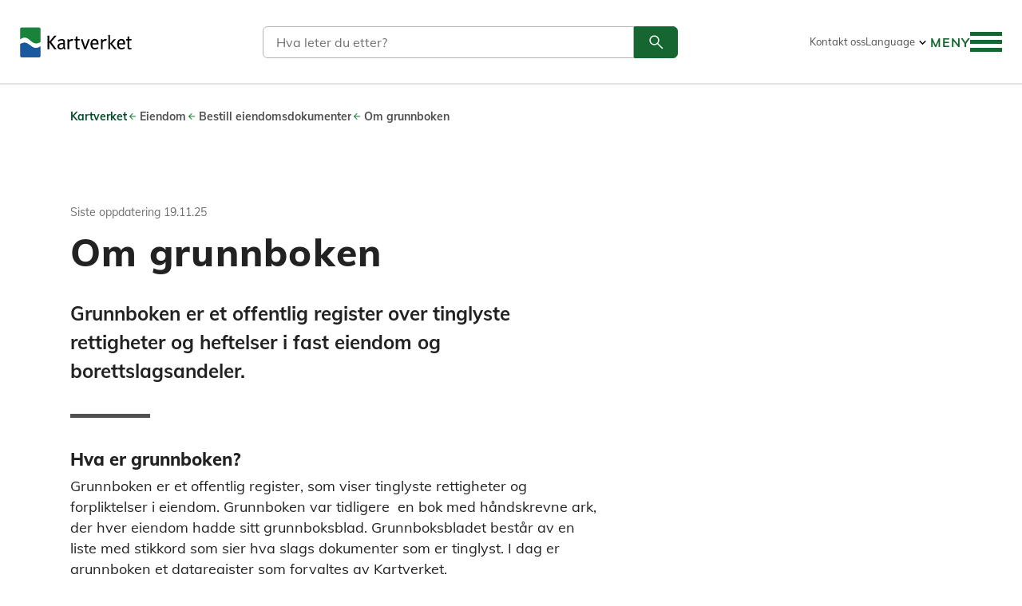

--- FILE ---
content_type: text/html; charset=utf-8
request_url: https://www.kartverket.no/eiendom/bestille-fra-grunnboken/hva-er-grunnboken
body_size: 37146
content:
<!doctype html>
<html lang="nb-NO" style='display: none;'>
<head>
    <meta charset="utf-8" />

<link rel="preconnect" href="https://www.google-analytics.com">
<link rel="preconnect" href="https://www.googletagmanager.com/">
<title>Om grunnboken | Kartverket.no</title>
<meta name="viewport" content="width=device-width,initial-scale=1,shrink-to-fit=no,user-scalable=yes" />


<meta content="2218" name="pageid" />
<meta content="no" name="preferredculture" />



    

<meta property="og:title" content="Om grunnboken" />

<meta property="og:type" content="website" /> 
<meta property="og:url" content="https://kartverket.no/eiendom/bestille-fra-grunnboken/hva-er-grunnboken" />



<meta property="og:site_name" content="Kartverket.no" />
<meta property="og:locale" content="nb_NO" />

<meta name="twitter:card" content="summary" />


    

    <link
    href="/en/property/bestille-fra-grunnboken/hva-er-grunnboken"
    hreflang="en-us"
    rel="alternate"
/>
    <link
    href="/eiendom/bestille-fra-grunnboken/hva-er-grunnboken"
    hreflang="nb-no"
    rel="alternate"
/>

    


<script>
    var dataLayer = [];
</script>

<!-- Google Tag Manager -->
<script>

(function(w,d,s,l,i){w[l]=w[l]||[];w[l].push({'gtm.start':
        new Date().getTime(),event:'gtm.js'});var f=d.getElementsByTagName(s)[0],
        j=d.createElement(s),dl=l!='dataLayer'?'&l='+l:'';j.async=true;j.src=
        'https://www.googletagmanager.com/gtm.js?id='+i+dl;f.parentNode.insertBefore(j,f);
})(window,document,'script','dataLayer','GTM-NDH6F2');</script>
<!-- End Google Tag Manager -->


<script id="clientSettings">
    window.settingsFromServer = {};
</script>


<script>
    window.onload = function() {
        document.querySelector('html').style.display = '';
    }
</script>


    
    <link rel="apple-touch-icon" sizes="180x180" href="/public/favicons/apple-touch-icon.png">
<link rel="icon" type="image/png" sizes="32x32" href="/public/favicons/favicon-32x32.png">
<link rel="icon" type="image/png" sizes="16x16" href="/public/favicons/favicon-16x16.png">
<link rel="manifest" href="/public/favicons/site.webmanifest">
<link rel="mask-icon" href="/public/favicons/safari-pinned-tab.svg" color="#5bbad5">
<link rel="shortcut icon" href="/public/favicons/favicon.ico">
<meta name="apple-mobile-web-app-title" content="Kartverket">
<meta name="application-name" content="Kartverket">
<meta name="msapplication-TileColor" content="#ffffff">
<meta name="msapplication-config" content="/public/favicons/browserconfig.xml">
<meta name="theme-color" content="#ffffff">




    <link href='/bundles/assets/vendor-c3592d97.css' media='all' rel='stylesheet'/>
<link href='/bundles/assets/global-7312988f.css' media='all' rel='stylesheet'/>
    <link href='/bundles/assets/vendor-c3592d97.css' media='all' rel='stylesheet'/>
<link href='/bundles/assets/WaterLevels-78bd74d3.css' media='all' rel='stylesheet'/>

    

    
    
</head>
<body class="standardPage"
      data-page-hashero="false"
      data-page-type="StandardPage">
    
<!-- Google Tag Manager (noscript) -->
<noscript><iframe src="https://www.googletagmanager.com/ns.html?id=GTM-NDH6F2"
    title="Google Analytics Iframe"
    height="0" width="0" style="display:none;visibility:hidden"></iframe></noscript>
<!-- End Google Tag Manager (noscript) -->


    
    <div role="banner" class="siteheader" id="siteheader" data-siteheader>
        <div class="accessibilityshortcuts">
    <a class="accessibilityshortcuts-link" href="#primarycontent" accesskey="s">Hopp til innholdet</a>
    <a class="accessibilityshortcuts-link" href="#main-menu__toggle-button" accesskey="n">Hopp til navigasjon</a>
    <a class="accessibilityshortcuts-link" href="#languageselector">Språk</a>
</div>

        <div class="siteheader-container">
            <a href="/" class="siteheader-logolink"
                title="Gå til forsiden">
                <img src="/public/images/logo/kartverket-logo-large2.svg" alt="Kartverket Logo">
            </a>
            


<div class="main-search" name="header-search" options="{&quot;searchApiUrl&quot;:&quot;/api/search&quot;,&quot;searchPageUrl&quot;:&quot;/sok&quot;,&quot;i18n&quot;:{&quot;form&quot;:{&quot;searchquerylabel&quot;:&quot;S&#248;k&quot;,&quot;searchqueryplaceholder&quot;:&quot;Hva leter du etter?&quot;,&quot;searchsubmitbuttontitle&quot;:&quot;S&#248;k&quot;,&quot;GoToSearchLinkText&quot;:&quot;S&#248;k&quot;},&quot;results&quot;:{&quot;noHits&quot;:&quot;Ingen resultater!&quot;,&quot;result&quot;:&quot;S&#248;keresultater&quot;,&quot;resultsPlural&quot;:&quot;resultater&quot;,&quot;resultsSingular&quot;:&quot;resultat&quot;,&quot;loadMore&quot;:&quot;Vis mer&quot;,&quot;clearSearch&quot;:&quot;Nytt s&#248;k&quot;,&quot;notFoundHeader&quot;:&quot;Fant du ikke det du lette etter?&quot;,&quot;notFoundText&quot;:&quot;Kanskje et s&#248;k p&#229; noen i noen av v&#229;re andre tjenester kan hjelpe deg &#229; finne det du leter etter.&quot;,&quot;searchintro&quot;:&quot;Du kan ogs&#229; gj&#248;re s&#248;k p&#229; v&#229;re andre nettsteder:&quot;,&quot;searchresults&quot;:&quot;S&#248;keresultater&quot;}}}">
    <div class="main-search__wrapper--header">
        <a href="/sok" style="float:right; color:#156630">
            <span class="visuallyhidden">Søk</span>
            <svg class="kv-icon kv-icon--large" aria-hidden="true">
                <use href="#search-thin"></use>
            </svg>
        </a>
    </div>
</div>

            
<div class="headertoplinks">
    

<div>
        <a href="/om-kartverket/kontakt-oss" rel="noopener nofollow">Kontakt oss</a>
</div>

    

<div class="languagelinks">
    <button
        id="languageselector"
        type="button"
        aria-pressed="false"
        aria-expanded="false"
        aria-controls="languagelinks-list"
        aria-label="Language"
    >
        <span>Language</span>
        <svg aria-hidden="true">
            <use href="#expand_more"></use>
        </svg>
    </button>

    <ul
        aria-hidden="true"
        data-aria-expanded="false"
        class="languagelinks-list"
        id="languagelinks-list"
        aria-labelledby="languageselector"
        role="listbox"
    >
            <li>
                <a
                    href="/en/property/bestille-fra-grunnboken/hva-er-grunnboken"
                    id="langlink-en-us"
                    class="languagelinks-link"
                    hreflang="en-us"
                    data-language-current="false"
                    title="English"
                >
                    <svg aria-hidden="true">
                        <use href="#flag-en-us"></use>
                    </svg>
                    <span>English</span>
                </a>
            </li>
            <li>
                <a
                    href="/eiendom/bestille-fra-grunnboken/hva-er-grunnboken"
                    id="langlink-nb-no"
                    class="languagelinks-link"
                    hreflang="nb-no"
                    data-language-current="true"
                    title="Norwegian"
                >
                    <svg aria-hidden="true">
                        <use href="#flag-nb-no"></use>
                    </svg>
                    <span>Norwegian</span>
                </a>
            </li>

    </ul>
</div>

    
</div>

            

<div name="main-menu" class="main-menu__container"
     options="{&quot;showInDesktop&quot;:&quot;true&quot;,&quot;currentpage&quot;:2218,&quot;currentLanguage&quot;:&quot;nb-NO&quot;,&quot;menuroot&quot;:1210,&quot;showfallbacklanguage&quot;:false,&quot;usesessioncache&quot;:false,&quot;labels&quot;:{&quot;backToLevelButtonText&quot;:&quot;Meny&quot;,&quot;expandButtonTitleText&quot;:&quot;Utvide&quot;,&quot;menuButtonTextClosedState&quot;:&quot;Meny&quot;,&quot;menuButtonTextOpenedState&quot;:&quot;Lukk meny&quot;,&quot;menuLanguageSelectionButtonText&quot;:&quot;Language&quot;,&quot;toggleLanguageSelectionButtonTitle&quot;:&quot;Language&quot;,&quot;toggleMobileNavigationButtonTitle&quot;:&quot;Veksle navigasjon&quot;}}"
     menuItems="[{&quot;Name&quot;:&quot;Eiendom&quot;,&quot;ContentHref&quot;:&quot;/eiendom&quot;,&quot;ContentID&quot;:&quot;783&quot;,&quot;Language&quot;:&quot;no&quot;,&quot;LinkType&quot;:&quot;Shortcut&quot;,&quot;Selected&quot;:null,&quot;CurrentPage&quot;:null,&quot;IsContainer&quot;:false,&quot;Target&quot;:&quot;&quot;,&quot;Metadata&quot;:{&quot;CreationTime&quot;:&quot;2026-01-22T06:30:38&quot;,&quot;CacheKey&quot;:&quot;CreateMenuItem-1211-no-True-True|GetMenuItems_1210_3&quot;,&quot;NavigationPageIcon&quot;:&quot;property&quot;,&quot;OriginalContentId&quot;:&quot;1211&quot;,&quot;LinkUrl&quot;:&quot;/link/4a0f7356f6284a95aa9940d0db09a6f8.aspx&quot;},&quot;Cached&quot;:false,&quot;ChildCount&quot;:2,&quot;HasChildren&quot;:true,&quot;Children&quot;:[{&quot;Name&quot;:&quot;Tema&quot;,&quot;ContentHref&quot;:&quot;/struktur/meny/eiendom/tema&quot;,&quot;ContentID&quot;:&quot;6014&quot;,&quot;Language&quot;:&quot;no&quot;,&quot;LinkType&quot;:&quot;Normal&quot;,&quot;Selected&quot;:null,&quot;CurrentPage&quot;:null,&quot;IsContainer&quot;:true,&quot;Target&quot;:&quot;&quot;,&quot;Metadata&quot;:{&quot;CreationTime&quot;:&quot;2026-01-22T06:30:38&quot;,&quot;CacheKey&quot;:&quot;CreateMenuItem-6014-no-True-True|GetMenuItemChildren:783&quot;},&quot;Cached&quot;:false,&quot;ChildCount&quot;:7,&quot;HasChildren&quot;:true,&quot;Children&quot;:[{&quot;Name&quot;:&quot;Alt om eiendom&quot;,&quot;ContentHref&quot;:&quot;/eiendom&quot;,&quot;ContentID&quot;:&quot;783&quot;,&quot;Language&quot;:&quot;no&quot;,&quot;LinkType&quot;:&quot;Shortcut&quot;,&quot;Selected&quot;:null,&quot;CurrentPage&quot;:null,&quot;IsContainer&quot;:false,&quot;Target&quot;:&quot;&quot;,&quot;Metadata&quot;:{&quot;CreationTime&quot;:&quot;2026-01-22T06:30:38&quot;,&quot;CacheKey&quot;:&quot;CreateMenuItem-5908-no-True-True|GetMenuItemChildren:6014&quot;,&quot;NavigationPageIcon&quot;:null,&quot;OriginalContentId&quot;:&quot;5908&quot;,&quot;LinkUrl&quot;:&quot;/link/4a0f7356f6284a95aa9940d0db09a6f8.aspx&quot;},&quot;Cached&quot;:false,&quot;ChildCount&quot;:0,&quot;HasChildren&quot;:false,&quot;Children&quot;:[]},{&quot;Name&quot;:&quot;Tinglyse eierskifte&quot;,&quot;ContentHref&quot;:&quot;/eiendom/overfore-eiendom&quot;,&quot;ContentID&quot;:&quot;1500&quot;,&quot;Language&quot;:&quot;no&quot;,&quot;LinkType&quot;:&quot;Shortcut&quot;,&quot;Selected&quot;:null,&quot;CurrentPage&quot;:null,&quot;IsContainer&quot;:false,&quot;Target&quot;:&quot;&quot;,&quot;Metadata&quot;:{&quot;CreationTime&quot;:&quot;2026-01-22T06:30:38&quot;,&quot;CacheKey&quot;:&quot;CreateMenuItem-5897-no-True-True|GetMenuItemChildren:6014&quot;,&quot;NavigationPageIcon&quot;:null,&quot;OriginalContentId&quot;:&quot;5897&quot;,&quot;LinkUrl&quot;:&quot;/link/439b99694e1148fe8e2e77a14f02f62d.aspx&quot;},&quot;Cached&quot;:false,&quot;ChildCount&quot;:0,&quot;HasChildren&quot;:false,&quot;Children&quot;:[]},{&quot;Name&quot;:&quot;Arv, skifte og uskifte&quot;,&quot;ContentHref&quot;:&quot;/eiendom/skifte&quot;,&quot;ContentID&quot;:&quot;1501&quot;,&quot;Language&quot;:&quot;no&quot;,&quot;LinkType&quot;:&quot;Shortcut&quot;,&quot;Selected&quot;:null,&quot;CurrentPage&quot;:null,&quot;IsContainer&quot;:false,&quot;Target&quot;:&quot;&quot;,&quot;Metadata&quot;:{&quot;CreationTime&quot;:&quot;2026-01-22T06:30:38&quot;,&quot;CacheKey&quot;:&quot;CreateMenuItem-5898-no-True-True|GetMenuItemChildren:6014&quot;,&quot;NavigationPageIcon&quot;:null,&quot;OriginalContentId&quot;:&quot;5898&quot;,&quot;LinkUrl&quot;:&quot;/link/0e55f8fd3f66488399d5a8dc81d1b50a.aspx&quot;},&quot;Cached&quot;:false,&quot;ChildCount&quot;:0,&quot;HasChildren&quot;:false,&quot;Children&quot;:[]},{&quot;Name&quot;:&quot;Slette fra grunnboken&quot;,&quot;ContentHref&quot;:&quot;/eiendom/slette-fra-grunnboken&quot;,&quot;ContentID&quot;:&quot;1507&quot;,&quot;Language&quot;:&quot;no&quot;,&quot;LinkType&quot;:&quot;Shortcut&quot;,&quot;Selected&quot;:null,&quot;CurrentPage&quot;:null,&quot;IsContainer&quot;:false,&quot;Target&quot;:&quot;&quot;,&quot;Metadata&quot;:{&quot;CreationTime&quot;:&quot;2026-01-22T06:30:38&quot;,&quot;CacheKey&quot;:&quot;CreateMenuItem-1221-no-True-True|GetMenuItemChildren:6014&quot;,&quot;NavigationPageIcon&quot;:null,&quot;OriginalContentId&quot;:&quot;1221&quot;,&quot;LinkUrl&quot;:&quot;/link/3afb72db16074bcaa785906826a9a072.aspx&quot;},&quot;Cached&quot;:false,&quot;ChildCount&quot;:0,&quot;HasChildren&quot;:false,&quot;Children&quot;:[]},{&quot;Name&quot;:&quot;Bestille fra grunnboken&quot;,&quot;ContentHref&quot;:&quot;/eiendom/bestille-fra-grunnboken&quot;,&quot;ContentID&quot;:&quot;1502&quot;,&quot;Language&quot;:&quot;no&quot;,&quot;LinkType&quot;:&quot;Shortcut&quot;,&quot;Selected&quot;:null,&quot;CurrentPage&quot;:null,&quot;IsContainer&quot;:false,&quot;Target&quot;:&quot;&quot;,&quot;Metadata&quot;:{&quot;CreationTime&quot;:&quot;2026-01-22T06:30:38&quot;,&quot;CacheKey&quot;:&quot;CreateMenuItem-7538-no-True-True|GetMenuItemChildren:6014&quot;,&quot;NavigationPageIcon&quot;:null,&quot;OriginalContentId&quot;:&quot;7538&quot;,&quot;LinkUrl&quot;:&quot;/link/39f5e47154144807afcd1a69557d5c25.aspx&quot;},&quot;Cached&quot;:false,&quot;ChildCount&quot;:0,&quot;HasChildren&quot;:false,&quot;Children&quot;:[]},{&quot;Name&quot;:&quot;Tinglyse rettigheter&quot;,&quot;ContentHref&quot;:&quot;/eiendom/tinglyse-rettigheter&quot;,&quot;ContentID&quot;:&quot;1506&quot;,&quot;Language&quot;:&quot;no&quot;,&quot;LinkType&quot;:&quot;Shortcut&quot;,&quot;Selected&quot;:null,&quot;CurrentPage&quot;:null,&quot;IsContainer&quot;:false,&quot;Target&quot;:&quot;&quot;,&quot;Metadata&quot;:{&quot;CreationTime&quot;:&quot;2026-01-22T06:30:38&quot;,&quot;CacheKey&quot;:&quot;CreateMenuItem-5899-no-True-True|GetMenuItemChildren:6014&quot;,&quot;NavigationPageIcon&quot;:null,&quot;OriginalContentId&quot;:&quot;5899&quot;,&quot;LinkUrl&quot;:&quot;/link/f425cf0c28c8432883fa7bf4fd03cb00.aspx&quot;},&quot;Cached&quot;:false,&quot;ChildCount&quot;:0,&quot;HasChildren&quot;:false,&quot;Children&quot;:[]},{&quot;Name&quot;:&quot;Sp&#248;rsm&#229;l om tinglysing&quot;,&quot;ContentHref&quot;:&quot;/eiendom/faq/faq-tinglysing&quot;,&quot;ContentID&quot;:&quot;11972&quot;,&quot;Language&quot;:&quot;no&quot;,&quot;LinkType&quot;:&quot;Shortcut&quot;,&quot;Selected&quot;:null,&quot;CurrentPage&quot;:null,&quot;IsContainer&quot;:false,&quot;Target&quot;:&quot;&quot;,&quot;Metadata&quot;:{&quot;CreationTime&quot;:&quot;2026-01-22T06:30:38&quot;,&quot;CacheKey&quot;:&quot;CreateMenuItem-13724-no-True-True|GetMenuItemChildren:6014&quot;,&quot;NavigationPageIcon&quot;:null,&quot;OriginalContentId&quot;:&quot;13724&quot;,&quot;LinkUrl&quot;:&quot;/link/cc252d8a2a5b4cf18b4268c18b21e685.aspx&quot;},&quot;Cached&quot;:false,&quot;ChildCount&quot;:0,&quot;HasChildren&quot;:false,&quot;Children&quot;:[]}]},{&quot;Name&quot;:&quot;Skjema&quot;,&quot;ContentHref&quot;:&quot;/struktur/meny/eiendom/skjema&quot;,&quot;ContentID&quot;:&quot;6017&quot;,&quot;Language&quot;:&quot;no&quot;,&quot;LinkType&quot;:&quot;Normal&quot;,&quot;Selected&quot;:null,&quot;CurrentPage&quot;:null,&quot;IsContainer&quot;:true,&quot;Target&quot;:&quot;&quot;,&quot;Metadata&quot;:{&quot;CreationTime&quot;:&quot;2026-01-22T06:30:38&quot;,&quot;CacheKey&quot;:&quot;CreateMenuItem-6017-no-True-True|GetMenuItemChildren:783&quot;},&quot;Cached&quot;:false,&quot;ChildCount&quot;:7,&quot;HasChildren&quot;:true,&quot;Children&quot;:[{&quot;Name&quot;:&quot;Alle skjema&quot;,&quot;ContentHref&quot;:&quot;/eiendom/skjema/alleskjema&quot;,&quot;ContentID&quot;:&quot;7628&quot;,&quot;Language&quot;:&quot;no&quot;,&quot;LinkType&quot;:&quot;Shortcut&quot;,&quot;Selected&quot;:null,&quot;CurrentPage&quot;:null,&quot;IsContainer&quot;:false,&quot;Target&quot;:&quot;&quot;,&quot;Metadata&quot;:{&quot;CreationTime&quot;:&quot;2026-01-22T06:30:38&quot;,&quot;CacheKey&quot;:&quot;CreateMenuItem-5941-no-True-True|GetMenuItemChildren:6017&quot;,&quot;NavigationPageIcon&quot;:null,&quot;OriginalContentId&quot;:&quot;5941&quot;,&quot;LinkUrl&quot;:&quot;/link/79db5d5dc1204865ab8c30edf9e0f5e7.aspx&quot;},&quot;Cached&quot;:false,&quot;ChildCount&quot;:0,&quot;HasChildren&quot;:false,&quot;Children&quot;:[]},{&quot;Name&quot;:&quot;Skj&#248;te&quot;,&quot;ContentHref&quot;:&quot;/eiendom/overfore-eiendom/skjote&quot;,&quot;ContentID&quot;:&quot;1075&quot;,&quot;Language&quot;:&quot;no&quot;,&quot;LinkType&quot;:&quot;Shortcut&quot;,&quot;Selected&quot;:null,&quot;CurrentPage&quot;:null,&quot;IsContainer&quot;:false,&quot;Target&quot;:&quot;&quot;,&quot;Metadata&quot;:{&quot;CreationTime&quot;:&quot;2026-01-22T06:30:38&quot;,&quot;CacheKey&quot;:&quot;CreateMenuItem-5661-no-True-True|GetMenuItemChildren:6017&quot;,&quot;NavigationPageIcon&quot;:null,&quot;OriginalContentId&quot;:&quot;5661&quot;,&quot;LinkUrl&quot;:&quot;/link/f6b24134dfd2449381eb81f5642c5e70.aspx&quot;},&quot;Cached&quot;:false,&quot;ChildCount&quot;:0,&quot;HasChildren&quot;:false,&quot;Children&quot;:[]},{&quot;Name&quot;:&quot;Overf&#248;re andel i borettslag&quot;,&quot;ContentHref&quot;:&quot;/eiendom/skjema/overforing-av-hjemmel-til-andel-i-borettslag&quot;,&quot;ContentID&quot;:&quot;4905&quot;,&quot;Language&quot;:&quot;no&quot;,&quot;LinkType&quot;:&quot;Shortcut&quot;,&quot;Selected&quot;:null,&quot;CurrentPage&quot;:null,&quot;IsContainer&quot;:false,&quot;Target&quot;:&quot;&quot;,&quot;Metadata&quot;:{&quot;CreationTime&quot;:&quot;2026-01-22T06:30:38&quot;,&quot;CacheKey&quot;:&quot;CreateMenuItem-7539-no-True-True|GetMenuItemChildren:6017&quot;,&quot;NavigationPageIcon&quot;:null,&quot;OriginalContentId&quot;:&quot;7539&quot;,&quot;LinkUrl&quot;:&quot;/link/7b932a465d8a44b9ba34a7fd20810c3d.aspx&quot;},&quot;Cached&quot;:false,&quot;ChildCount&quot;:0,&quot;HasChildren&quot;:false,&quot;Children&quot;:[]},{&quot;Name&quot;:&quot;Hjemmelserkl&#230;ring arv&quot;,&quot;ContentHref&quot;:&quot;/eiendom/skjema/hjemmelserkloring-arv---fast-eiendom&quot;,&quot;ContentID&quot;:&quot;4370&quot;,&quot;Language&quot;:&quot;no&quot;,&quot;LinkType&quot;:&quot;Shortcut&quot;,&quot;Selected&quot;:null,&quot;CurrentPage&quot;:null,&quot;IsContainer&quot;:false,&quot;Target&quot;:&quot;&quot;,&quot;Metadata&quot;:{&quot;CreationTime&quot;:&quot;2026-01-22T06:30:38&quot;,&quot;CacheKey&quot;:&quot;CreateMenuItem-5910-no-True-True|GetMenuItemChildren:6017&quot;,&quot;NavigationPageIcon&quot;:null,&quot;OriginalContentId&quot;:&quot;5910&quot;,&quot;LinkUrl&quot;:&quot;/link/002826cc550f49e087cba7df326ae08e.aspx&quot;},&quot;Cached&quot;:false,&quot;ChildCount&quot;:0,&quot;HasChildren&quot;:false,&quot;Children&quot;:[]},{&quot;Name&quot;:&quot;Pantedokument&quot;,&quot;ContentHref&quot;:&quot;/eiendom/skjema/pantedokument---fast-eiendom&quot;,&quot;ContentID&quot;:&quot;3247&quot;,&quot;Language&quot;:&quot;no&quot;,&quot;LinkType&quot;:&quot;Shortcut&quot;,&quot;Selected&quot;:null,&quot;CurrentPage&quot;:null,&quot;IsContainer&quot;:false,&quot;Target&quot;:&quot;&quot;,&quot;Metadata&quot;:{&quot;CreationTime&quot;:&quot;2026-01-22T06:30:38&quot;,&quot;CacheKey&quot;:&quot;CreateMenuItem-5909-no-True-True|GetMenuItemChildren:6017&quot;,&quot;NavigationPageIcon&quot;:null,&quot;OriginalContentId&quot;:&quot;5909&quot;,&quot;LinkUrl&quot;:&quot;/link/7bc7b9eebc4241cf96ab8687f75fff8c.aspx&quot;},&quot;Cached&quot;:false,&quot;ChildCount&quot;:0,&quot;HasChildren&quot;:false,&quot;Children&quot;:[]},{&quot;Name&quot;:&quot;Tinglyse rettighet&quot;,&quot;ContentHref&quot;:&quot;/eiendom/skjema/erklaring-om-rettighet-i-fast-eiendom&quot;,&quot;ContentID&quot;:&quot;3280&quot;,&quot;Language&quot;:&quot;no&quot;,&quot;LinkType&quot;:&quot;Shortcut&quot;,&quot;Selected&quot;:null,&quot;CurrentPage&quot;:null,&quot;IsContainer&quot;:false,&quot;Target&quot;:&quot;&quot;,&quot;Metadata&quot;:{&quot;CreationTime&quot;:&quot;2026-01-22T06:30:38&quot;,&quot;CacheKey&quot;:&quot;CreateMenuItem-5663-no-True-True|GetMenuItemChildren:6017&quot;,&quot;NavigationPageIcon&quot;:null,&quot;OriginalContentId&quot;:&quot;5663&quot;,&quot;LinkUrl&quot;:&quot;/link/454f10d70b744e5e8ddd127c4497e03c.aspx&quot;},&quot;Cached&quot;:false,&quot;ChildCount&quot;:0,&quot;HasChildren&quot;:false,&quot;Children&quot;:[]},{&quot;Name&quot;:&quot;Festekontrakt&quot;,&quot;ContentHref&quot;:&quot;/eiendom/skjema/festekontrakt&quot;,&quot;ContentID&quot;:&quot;3286&quot;,&quot;Language&quot;:&quot;no&quot;,&quot;LinkType&quot;:&quot;Shortcut&quot;,&quot;Selected&quot;:null,&quot;CurrentPage&quot;:null,&quot;IsContainer&quot;:false,&quot;Target&quot;:&quot;&quot;,&quot;Metadata&quot;:{&quot;CreationTime&quot;:&quot;2026-01-22T06:30:38&quot;,&quot;CacheKey&quot;:&quot;CreateMenuItem-5662-no-True-True|GetMenuItemChildren:6017&quot;,&quot;NavigationPageIcon&quot;:null,&quot;OriginalContentId&quot;:&quot;5662&quot;,&quot;LinkUrl&quot;:&quot;/link/97854b65ab874819acfa0c0ec55ab328.aspx&quot;},&quot;Cached&quot;:false,&quot;ChildCount&quot;:0,&quot;HasChildren&quot;:false,&quot;Children&quot;:[]}]}]},{&quot;Name&quot;:&quot;Til lands&quot;,&quot;ContentHref&quot;:&quot;/til-lands&quot;,&quot;ContentID&quot;:&quot;782&quot;,&quot;Language&quot;:&quot;no&quot;,&quot;LinkType&quot;:&quot;Shortcut&quot;,&quot;Selected&quot;:null,&quot;CurrentPage&quot;:null,&quot;IsContainer&quot;:false,&quot;Target&quot;:&quot;&quot;,&quot;Metadata&quot;:{&quot;CreationTime&quot;:&quot;2026-01-22T06:30:38&quot;,&quot;CacheKey&quot;:&quot;CreateMenuItem-1212-no-True-True|GetMenuItems_1210_3&quot;,&quot;NavigationPageIcon&quot;:&quot;land&quot;,&quot;OriginalContentId&quot;:&quot;1212&quot;,&quot;LinkUrl&quot;:&quot;/link/00c4dcbafb9d4249a8289701125e6480.aspx&quot;},&quot;Cached&quot;:false,&quot;ChildCount&quot;:2,&quot;HasChildren&quot;:true,&quot;Children&quot;:[{&quot;Name&quot;:&quot;Tema&quot;,&quot;ContentHref&quot;:&quot;/struktur/meny/til-lands/tema&quot;,&quot;ContentID&quot;:&quot;6018&quot;,&quot;Language&quot;:&quot;no&quot;,&quot;LinkType&quot;:&quot;Normal&quot;,&quot;Selected&quot;:null,&quot;CurrentPage&quot;:null,&quot;IsContainer&quot;:true,&quot;Target&quot;:&quot;&quot;,&quot;Metadata&quot;:{&quot;CreationTime&quot;:&quot;2026-01-22T06:30:38&quot;,&quot;CacheKey&quot;:&quot;CreateMenuItem-6018-no-True-True|GetMenuItemChildren:782&quot;},&quot;Cached&quot;:false,&quot;ChildCount&quot;:6,&quot;HasChildren&quot;:true,&quot;Children&quot;:[{&quot;Name&quot;:&quot;Alt om til lands&quot;,&quot;ContentHref&quot;:&quot;/til-lands&quot;,&quot;ContentID&quot;:&quot;782&quot;,&quot;Language&quot;:&quot;no&quot;,&quot;LinkType&quot;:&quot;Shortcut&quot;,&quot;Selected&quot;:null,&quot;CurrentPage&quot;:null,&quot;IsContainer&quot;:false,&quot;Target&quot;:&quot;&quot;,&quot;Metadata&quot;:{&quot;CreationTime&quot;:&quot;2026-01-22T06:30:38&quot;,&quot;CacheKey&quot;:&quot;CreateMenuItem-5906-no-True-True|GetMenuItemChildren:6018&quot;,&quot;NavigationPageIcon&quot;:null,&quot;OriginalContentId&quot;:&quot;5906&quot;,&quot;LinkUrl&quot;:&quot;/link/00c4dcbafb9d4249a8289701125e6480.aspx&quot;},&quot;Cached&quot;:false,&quot;ChildCount&quot;:0,&quot;HasChildren&quot;:false,&quot;Children&quot;:[]},{&quot;Name&quot;:&quot;Rett i kartet&quot;,&quot;ContentHref&quot;:&quot;/sider/rett-i-kartet&quot;,&quot;ContentID&quot;:&quot;2018&quot;,&quot;Language&quot;:&quot;no&quot;,&quot;LinkType&quot;:&quot;Shortcut&quot;,&quot;Selected&quot;:null,&quot;CurrentPage&quot;:null,&quot;IsContainer&quot;:false,&quot;Target&quot;:&quot;&quot;,&quot;Metadata&quot;:{&quot;CreationTime&quot;:&quot;2026-01-22T06:30:38&quot;,&quot;CacheKey&quot;:&quot;CreateMenuItem-5889-no-True-True|GetMenuItemChildren:6018&quot;,&quot;NavigationPageIcon&quot;:null,&quot;OriginalContentId&quot;:&quot;5889&quot;,&quot;LinkUrl&quot;:&quot;/link/6f59c8bbad0e41a48a3214e695257312.aspx&quot;},&quot;Cached&quot;:false,&quot;ChildCount&quot;:0,&quot;HasChildren&quot;:false,&quot;Children&quot;:[]},{&quot;Name&quot;:&quot;Stedsnavn&quot;,&quot;ContentHref&quot;:&quot;/til-lands/stadnamn&quot;,&quot;ContentID&quot;:&quot;1480&quot;,&quot;Language&quot;:&quot;no&quot;,&quot;LinkType&quot;:&quot;Shortcut&quot;,&quot;Selected&quot;:null,&quot;CurrentPage&quot;:null,&quot;IsContainer&quot;:false,&quot;Target&quot;:&quot;&quot;,&quot;Metadata&quot;:{&quot;CreationTime&quot;:&quot;2026-01-22T06:30:38&quot;,&quot;CacheKey&quot;:&quot;CreateMenuItem-5892-no-True-True|GetMenuItemChildren:6018&quot;,&quot;NavigationPageIcon&quot;:null,&quot;OriginalContentId&quot;:&quot;5892&quot;,&quot;LinkUrl&quot;:&quot;/link/91e0775c02c74f7ba8f81f7079cfc7bf.aspx&quot;},&quot;Cached&quot;:false,&quot;ChildCount&quot;:0,&quot;HasChildren&quot;:false,&quot;Children&quot;:[]},{&quot;Name&quot;:&quot;Fakta om Norge&quot;,&quot;ContentHref&quot;:&quot;/til-lands/fakta-om-norge&quot;,&quot;ContentID&quot;:&quot;1810&quot;,&quot;Language&quot;:&quot;no&quot;,&quot;LinkType&quot;:&quot;Shortcut&quot;,&quot;Selected&quot;:null,&quot;CurrentPage&quot;:null,&quot;IsContainer&quot;:false,&quot;Target&quot;:&quot;&quot;,&quot;Metadata&quot;:{&quot;CreationTime&quot;:&quot;2026-01-22T06:30:38&quot;,&quot;CacheKey&quot;:&quot;CreateMenuItem-5894-no-True-True|GetMenuItemChildren:6018&quot;,&quot;NavigationPageIcon&quot;:null,&quot;OriginalContentId&quot;:&quot;5894&quot;,&quot;LinkUrl&quot;:&quot;/link/62dd00a8c08e426d914248a4e450106e.aspx&quot;},&quot;Cached&quot;:false,&quot;ChildCount&quot;:0,&quot;HasChildren&quot;:false,&quot;Children&quot;:[]},{&quot;Name&quot;:&quot;Posisjonstjenester&quot;,&quot;ContentHref&quot;:&quot;/til-lands/posisjon&quot;,&quot;ContentID&quot;:&quot;1485&quot;,&quot;Language&quot;:&quot;no&quot;,&quot;LinkType&quot;:&quot;Shortcut&quot;,&quot;Selected&quot;:null,&quot;CurrentPage&quot;:null,&quot;IsContainer&quot;:false,&quot;Target&quot;:&quot;&quot;,&quot;Metadata&quot;:{&quot;CreationTime&quot;:&quot;2026-01-22T06:30:38&quot;,&quot;CacheKey&quot;:&quot;CreateMenuItem-5893-no-True-True|GetMenuItemChildren:6018&quot;,&quot;NavigationPageIcon&quot;:null,&quot;OriginalContentId&quot;:&quot;5893&quot;,&quot;LinkUrl&quot;:&quot;/link/5b7cf1de32304109a20a56e6afce41cf.aspx&quot;},&quot;Cached&quot;:false,&quot;ChildCount&quot;:0,&quot;HasChildren&quot;:false,&quot;Children&quot;:[]},{&quot;Name&quot;:&quot;Flyfoto&quot;,&quot;ContentHref&quot;:&quot;/til-lands/flyfoto&quot;,&quot;ContentID&quot;:&quot;3432&quot;,&quot;Language&quot;:&quot;no&quot;,&quot;LinkType&quot;:&quot;Shortcut&quot;,&quot;Selected&quot;:null,&quot;CurrentPage&quot;:null,&quot;IsContainer&quot;:false,&quot;Target&quot;:&quot;&quot;,&quot;Metadata&quot;:{&quot;CreationTime&quot;:&quot;2026-01-22T06:30:38&quot;,&quot;CacheKey&quot;:&quot;CreateMenuItem-5895-no-True-True|GetMenuItemChildren:6018&quot;,&quot;NavigationPageIcon&quot;:null,&quot;OriginalContentId&quot;:&quot;5895&quot;,&quot;LinkUrl&quot;:&quot;/link/82693c0073c74ef18528ca2fb75bce9b.aspx&quot;},&quot;Cached&quot;:false,&quot;ChildCount&quot;:0,&quot;HasChildren&quot;:false,&quot;Children&quot;:[]}]},{&quot;Name&quot;:&quot;Kart&quot;,&quot;ContentHref&quot;:&quot;/struktur/meny/til-lands/kart&quot;,&quot;ContentID&quot;:&quot;6019&quot;,&quot;Language&quot;:&quot;no&quot;,&quot;LinkType&quot;:&quot;Normal&quot;,&quot;Selected&quot;:null,&quot;CurrentPage&quot;:null,&quot;IsContainer&quot;:true,&quot;Target&quot;:&quot;&quot;,&quot;Metadata&quot;:{&quot;CreationTime&quot;:&quot;2026-01-22T06:30:38&quot;,&quot;CacheKey&quot;:&quot;CreateMenuItem-6019-no-True-True|GetMenuItemChildren:782&quot;},&quot;Cached&quot;:false,&quot;ChildCount&quot;:5,&quot;HasChildren&quot;:true,&quot;Children&quot;:[{&quot;Name&quot;:&quot;Alle kart&quot;,&quot;ContentHref&quot;:&quot;/til-lands&quot;,&quot;ContentID&quot;:&quot;782&quot;,&quot;Language&quot;:&quot;no&quot;,&quot;LinkType&quot;:&quot;Shortcut&quot;,&quot;Selected&quot;:null,&quot;CurrentPage&quot;:null,&quot;IsContainer&quot;:false,&quot;Target&quot;:&quot;&quot;,&quot;Metadata&quot;:{&quot;CreationTime&quot;:&quot;2026-01-22T06:30:38&quot;,&quot;CacheKey&quot;:&quot;CreateMenuItem-5907-no-True-True|GetMenuItemChildren:6019&quot;,&quot;NavigationPageIcon&quot;:null,&quot;OriginalContentId&quot;:&quot;5907&quot;,&quot;LinkUrl&quot;:&quot;/link/00c4dcbafb9d4249a8289701125e6480.aspx&quot;},&quot;Cached&quot;:false,&quot;ChildCount&quot;:0,&quot;HasChildren&quot;:false,&quot;Children&quot;:[]},{&quot;Name&quot;:&quot;Turkart&quot;,&quot;ContentHref&quot;:&quot;/til-lands/kart/turkart&quot;,&quot;ContentID&quot;:&quot;2277&quot;,&quot;Language&quot;:&quot;no&quot;,&quot;LinkType&quot;:&quot;Shortcut&quot;,&quot;Selected&quot;:null,&quot;CurrentPage&quot;:null,&quot;IsContainer&quot;:false,&quot;Target&quot;:&quot;&quot;,&quot;Metadata&quot;:{&quot;CreationTime&quot;:&quot;2026-01-22T06:30:38&quot;,&quot;CacheKey&quot;:&quot;CreateMenuItem-5901-no-True-True|GetMenuItemChildren:6019&quot;,&quot;NavigationPageIcon&quot;:null,&quot;OriginalContentId&quot;:&quot;5901&quot;,&quot;LinkUrl&quot;:&quot;/link/20ab92f9adc644db8b6f66f77ee44b2c.aspx&quot;},&quot;Cached&quot;:false,&quot;ChildCount&quot;:0,&quot;HasChildren&quot;:false,&quot;Children&quot;:[]},{&quot;Name&quot;:&quot;Historiske kart&quot;,&quot;ContentHref&quot;:&quot;/om-kartverket/historie/historiske-kart&quot;,&quot;ContentID&quot;:&quot;5749&quot;,&quot;Language&quot;:&quot;no&quot;,&quot;LinkType&quot;:&quot;Shortcut&quot;,&quot;Selected&quot;:null,&quot;CurrentPage&quot;:null,&quot;IsContainer&quot;:false,&quot;Target&quot;:&quot;&quot;,&quot;Metadata&quot;:{&quot;CreationTime&quot;:&quot;2026-01-22T06:30:38&quot;,&quot;CacheKey&quot;:&quot;CreateMenuItem-5902-no-True-True|GetMenuItemChildren:6019&quot;,&quot;NavigationPageIcon&quot;:null,&quot;OriginalContentId&quot;:&quot;5902&quot;,&quot;LinkUrl&quot;:&quot;/link/a842477a895643a2a576263afc4db0fd.aspx&quot;},&quot;Cached&quot;:false,&quot;ChildCount&quot;:0,&quot;HasChildren&quot;:false,&quot;Children&quot;:[]},{&quot;Name&quot;:&quot;Kartbilder&quot;,&quot;ContentHref&quot;:&quot;/til-lands/kart/kartbilder&quot;,&quot;ContentID&quot;:&quot;5373&quot;,&quot;Language&quot;:&quot;no&quot;,&quot;LinkType&quot;:&quot;Shortcut&quot;,&quot;Selected&quot;:null,&quot;CurrentPage&quot;:null,&quot;IsContainer&quot;:false,&quot;Target&quot;:&quot;&quot;,&quot;Metadata&quot;:{&quot;CreationTime&quot;:&quot;2026-01-22T06:30:38&quot;,&quot;CacheKey&quot;:&quot;CreateMenuItem-5904-no-True-True|GetMenuItemChildren:6019&quot;,&quot;NavigationPageIcon&quot;:null,&quot;OriginalContentId&quot;:&quot;5904&quot;,&quot;LinkUrl&quot;:&quot;/link/e2a2ffac38c44ca68846067d2b84cc4c.aspx&quot;},&quot;Cached&quot;:false,&quot;ChildCount&quot;:0,&quot;HasChildren&quot;:false,&quot;Children&quot;:[]},{&quot;Name&quot;:&quot;Norgeskart.no&quot;,&quot;ContentHref&quot;:&quot;https://www.norgeskart.no/?epslanguage=no&quot;,&quot;ContentID&quot;:&quot;5905&quot;,&quot;Language&quot;:&quot;no&quot;,&quot;LinkType&quot;:&quot;External&quot;,&quot;Selected&quot;:null,&quot;CurrentPage&quot;:null,&quot;IsContainer&quot;:false,&quot;Target&quot;:&quot;&quot;,&quot;Metadata&quot;:{&quot;CreationTime&quot;:&quot;2026-01-22T06:30:38&quot;,&quot;CacheKey&quot;:&quot;CreateMenuItem-5905-no-True-True|GetMenuItemChildren:6019&quot;,&quot;NavigationPageIcon&quot;:null},&quot;Cached&quot;:false,&quot;ChildCount&quot;:0,&quot;HasChildren&quot;:false,&quot;Children&quot;:[]}]}]},{&quot;Name&quot;:&quot;Til sj&#248;s&quot;,&quot;ContentHref&quot;:&quot;/til-sjos&quot;,&quot;ContentID&quot;:&quot;781&quot;,&quot;Language&quot;:&quot;no&quot;,&quot;LinkType&quot;:&quot;Shortcut&quot;,&quot;Selected&quot;:null,&quot;CurrentPage&quot;:null,&quot;IsContainer&quot;:false,&quot;Target&quot;:&quot;&quot;,&quot;Metadata&quot;:{&quot;CreationTime&quot;:&quot;2026-01-22T06:30:38&quot;,&quot;CacheKey&quot;:&quot;CreateMenuItem-1462-no-True-True|GetMenuItems_1210_3&quot;,&quot;NavigationPageIcon&quot;:&quot;sea&quot;,&quot;OriginalContentId&quot;:&quot;1462&quot;,&quot;LinkUrl&quot;:&quot;/link/30219811bf1e48e9a1abc110e1491378.aspx&quot;},&quot;Cached&quot;:false,&quot;ChildCount&quot;:2,&quot;HasChildren&quot;:true,&quot;Children&quot;:[{&quot;Name&quot;:&quot;Tema&quot;,&quot;ContentHref&quot;:&quot;/struktur/meny/til-sjos/tema&quot;,&quot;ContentID&quot;:&quot;6020&quot;,&quot;Language&quot;:&quot;no&quot;,&quot;LinkType&quot;:&quot;Normal&quot;,&quot;Selected&quot;:null,&quot;CurrentPage&quot;:null,&quot;IsContainer&quot;:true,&quot;Target&quot;:&quot;&quot;,&quot;Metadata&quot;:{&quot;CreationTime&quot;:&quot;2026-01-22T06:30:38&quot;,&quot;CacheKey&quot;:&quot;CreateMenuItem-6020-no-True-True|GetMenuItemChildren:781&quot;},&quot;Cached&quot;:false,&quot;ChildCount&quot;:5,&quot;HasChildren&quot;:true,&quot;Children&quot;:[{&quot;Name&quot;:&quot;Alt om til sj&#248;s&quot;,&quot;ContentHref&quot;:&quot;/til-sjos&quot;,&quot;ContentID&quot;:&quot;781&quot;,&quot;Language&quot;:&quot;no&quot;,&quot;LinkType&quot;:&quot;Shortcut&quot;,&quot;Selected&quot;:null,&quot;CurrentPage&quot;:null,&quot;IsContainer&quot;:false,&quot;Target&quot;:&quot;&quot;,&quot;Metadata&quot;:{&quot;CreationTime&quot;:&quot;2026-01-22T06:30:38&quot;,&quot;CacheKey&quot;:&quot;CreateMenuItem-5940-no-True-True|GetMenuItemChildren:6020&quot;,&quot;NavigationPageIcon&quot;:null,&quot;OriginalContentId&quot;:&quot;5940&quot;,&quot;LinkUrl&quot;:&quot;/link/30219811bf1e48e9a1abc110e1491378.aspx&quot;},&quot;Cached&quot;:false,&quot;ChildCount&quot;:0,&quot;HasChildren&quot;:false,&quot;Children&quot;:[]},{&quot;Name&quot;:&quot;Se havniv&#229;&quot;,&quot;ContentHref&quot;:&quot;/til-sjos/se-havniva&quot;,&quot;ContentID&quot;:&quot;8205&quot;,&quot;Language&quot;:&quot;no&quot;,&quot;LinkType&quot;:&quot;Shortcut&quot;,&quot;Selected&quot;:null,&quot;CurrentPage&quot;:null,&quot;IsContainer&quot;:false,&quot;Target&quot;:&quot;&quot;,&quot;Metadata&quot;:{&quot;CreationTime&quot;:&quot;2026-01-22T06:30:38&quot;,&quot;CacheKey&quot;:&quot;CreateMenuItem-5922-no-True-True|GetMenuItemChildren:6020&quot;,&quot;NavigationPageIcon&quot;:null,&quot;OriginalContentId&quot;:&quot;5922&quot;,&quot;LinkUrl&quot;:&quot;/link/e0f5cb433c874b709b3a065c53cfcd36.aspx&quot;},&quot;Cached&quot;:false,&quot;ChildCount&quot;:0,&quot;HasChildren&quot;:false,&quot;Children&quot;:[]},{&quot;Name&quot;:&quot;Rettelser til sj&#248;kart (Efs)&quot;,&quot;ContentHref&quot;:&quot;/til-sjos/efs&quot;,&quot;ContentID&quot;:&quot;9270&quot;,&quot;Language&quot;:&quot;no&quot;,&quot;LinkType&quot;:&quot;Shortcut&quot;,&quot;Selected&quot;:null,&quot;CurrentPage&quot;:null,&quot;IsContainer&quot;:false,&quot;Target&quot;:&quot;&quot;,&quot;Metadata&quot;:{&quot;CreationTime&quot;:&quot;2026-01-22T06:30:38&quot;,&quot;CacheKey&quot;:&quot;CreateMenuItem-5926-no-True-True|GetMenuItemChildren:6020&quot;,&quot;NavigationPageIcon&quot;:null,&quot;OriginalContentId&quot;:&quot;5926&quot;,&quot;LinkUrl&quot;:&quot;/link/8eae88956ae54ac8a4105454f7b90769.aspx&quot;},&quot;Cached&quot;:false,&quot;ChildCount&quot;:0,&quot;HasChildren&quot;:false,&quot;Children&quot;:[]},{&quot;Name&quot;:&quot;L&#230;r om sj&#248;kart&quot;,&quot;ContentHref&quot;:&quot;/til-sjos/sjokart&quot;,&quot;ContentID&quot;:&quot;1566&quot;,&quot;Language&quot;:&quot;no&quot;,&quot;LinkType&quot;:&quot;Shortcut&quot;,&quot;Selected&quot;:null,&quot;CurrentPage&quot;:null,&quot;IsContainer&quot;:false,&quot;Target&quot;:&quot;&quot;,&quot;Metadata&quot;:{&quot;CreationTime&quot;:&quot;2026-01-22T06:30:38&quot;,&quot;CacheKey&quot;:&quot;CreateMenuItem-5925-no-True-True|GetMenuItemChildren:6020&quot;,&quot;NavigationPageIcon&quot;:null,&quot;OriginalContentId&quot;:&quot;5925&quot;,&quot;LinkUrl&quot;:&quot;/link/576b78793db84c7897146cfcd4bad7be.aspx&quot;},&quot;Cached&quot;:false,&quot;ChildCount&quot;:0,&quot;HasChildren&quot;:false,&quot;Children&quot;:[]},{&quot;Name&quot;:&quot;Meld inn feil i sj&#248;kartet&quot;,&quot;ContentHref&quot;:&quot;/sider/rett-i-kartet&quot;,&quot;ContentID&quot;:&quot;2018&quot;,&quot;Language&quot;:&quot;no&quot;,&quot;LinkType&quot;:&quot;Shortcut&quot;,&quot;Selected&quot;:null,&quot;CurrentPage&quot;:null,&quot;IsContainer&quot;:false,&quot;Target&quot;:&quot;&quot;,&quot;Metadata&quot;:{&quot;CreationTime&quot;:&quot;2026-01-22T06:30:38&quot;,&quot;CacheKey&quot;:&quot;CreateMenuItem-5923-no-True-True|GetMenuItemChildren:6020&quot;,&quot;NavigationPageIcon&quot;:null,&quot;OriginalContentId&quot;:&quot;5923&quot;,&quot;LinkUrl&quot;:&quot;/link/6f59c8bbad0e41a48a3214e695257312.aspx&quot;},&quot;Cached&quot;:false,&quot;ChildCount&quot;:0,&quot;HasChildren&quot;:false,&quot;Children&quot;:[]}]},{&quot;Name&quot;:&quot;Kart&quot;,&quot;ContentHref&quot;:&quot;/struktur/meny/til-sjos/kart&quot;,&quot;ContentID&quot;:&quot;6021&quot;,&quot;Language&quot;:&quot;no&quot;,&quot;LinkType&quot;:&quot;Normal&quot;,&quot;Selected&quot;:null,&quot;CurrentPage&quot;:null,&quot;IsContainer&quot;:true,&quot;Target&quot;:&quot;&quot;,&quot;Metadata&quot;:{&quot;CreationTime&quot;:&quot;2026-01-22T06:30:38&quot;,&quot;CacheKey&quot;:&quot;CreateMenuItem-6021-no-True-True|GetMenuItemChildren:781&quot;},&quot;Cached&quot;:false,&quot;ChildCount&quot;:7,&quot;HasChildren&quot;:true,&quot;Children&quot;:[{&quot;Name&quot;:&quot;Alle kart&quot;,&quot;ContentHref&quot;:&quot;/til-sjos&quot;,&quot;ContentID&quot;:&quot;781&quot;,&quot;Language&quot;:&quot;no&quot;,&quot;LinkType&quot;:&quot;Shortcut&quot;,&quot;Selected&quot;:null,&quot;CurrentPage&quot;:null,&quot;IsContainer&quot;:false,&quot;Target&quot;:&quot;&quot;,&quot;Metadata&quot;:{&quot;CreationTime&quot;:&quot;2026-01-22T06:30:38&quot;,&quot;CacheKey&quot;:&quot;CreateMenuItem-5937-no-True-True|GetMenuItemChildren:6021&quot;,&quot;NavigationPageIcon&quot;:null,&quot;OriginalContentId&quot;:&quot;5937&quot;,&quot;LinkUrl&quot;:&quot;/link/30219811bf1e48e9a1abc110e1491378.aspx&quot;},&quot;Cached&quot;:false,&quot;ChildCount&quot;:0,&quot;HasChildren&quot;:false,&quot;Children&quot;:[]},{&quot;Name&quot;:&quot;Sj&#248;kart (hovedkartserien)&quot;,&quot;ContentHref&quot;:&quot;/til-sjos/kart/hovedseriekart&quot;,&quot;ContentID&quot;:&quot;6339&quot;,&quot;Language&quot;:&quot;no&quot;,&quot;LinkType&quot;:&quot;Shortcut&quot;,&quot;Selected&quot;:null,&quot;CurrentPage&quot;:null,&quot;IsContainer&quot;:false,&quot;Target&quot;:&quot;&quot;,&quot;Metadata&quot;:{&quot;CreationTime&quot;:&quot;2026-01-22T06:30:38&quot;,&quot;CacheKey&quot;:&quot;CreateMenuItem-5929-no-True-True|GetMenuItemChildren:6021&quot;,&quot;NavigationPageIcon&quot;:null,&quot;OriginalContentId&quot;:&quot;5929&quot;,&quot;LinkUrl&quot;:&quot;/link/9d96b1612c9a40cab2fddb6ae8e5fa3a.aspx&quot;},&quot;Cached&quot;:false,&quot;ChildCount&quot;:0,&quot;HasChildren&quot;:false,&quot;Children&quot;:[]},{&quot;Name&quot;:&quot;Kart til kartplotter&quot;,&quot;ContentHref&quot;:&quot;/til-sjos/kart/sjokart-til-kartplottere&quot;,&quot;ContentID&quot;:&quot;1572&quot;,&quot;Language&quot;:&quot;no&quot;,&quot;LinkType&quot;:&quot;Shortcut&quot;,&quot;Selected&quot;:null,&quot;CurrentPage&quot;:null,&quot;IsContainer&quot;:false,&quot;Target&quot;:&quot;&quot;,&quot;Metadata&quot;:{&quot;CreationTime&quot;:&quot;2026-01-22T06:30:38&quot;,&quot;CacheKey&quot;:&quot;CreateMenuItem-5934-no-True-True|GetMenuItemChildren:6021&quot;,&quot;NavigationPageIcon&quot;:null,&quot;OriginalContentId&quot;:&quot;5934&quot;,&quot;LinkUrl&quot;:&quot;/link/9d1e61d0c9984a14bb35c8e1b9e4f3a5.aspx&quot;},&quot;Cached&quot;:false,&quot;ChildCount&quot;:0,&quot;HasChildren&quot;:false,&quot;Children&quot;:[]},{&quot;Name&quot;:&quot;Havnekart&quot;,&quot;ContentHref&quot;:&quot;/til-sjos/kart/havnekart&quot;,&quot;ContentID&quot;:&quot;6344&quot;,&quot;Language&quot;:&quot;no&quot;,&quot;LinkType&quot;:&quot;Shortcut&quot;,&quot;Selected&quot;:null,&quot;CurrentPage&quot;:null,&quot;IsContainer&quot;:false,&quot;Target&quot;:&quot;&quot;,&quot;Metadata&quot;:{&quot;CreationTime&quot;:&quot;2026-01-22T06:30:38&quot;,&quot;CacheKey&quot;:&quot;CreateMenuItem-5930-no-True-True|GetMenuItemChildren:6021&quot;,&quot;NavigationPageIcon&quot;:null,&quot;OriginalContentId&quot;:&quot;5930&quot;,&quot;LinkUrl&quot;:&quot;/link/8a0634c1c8b041cab7fa18c02aa7c1b0.aspx&quot;},&quot;Cached&quot;:false,&quot;ChildCount&quot;:0,&quot;HasChildren&quot;:false,&quot;Children&quot;:[]},{&quot;Name&quot;:&quot;Kystkart&quot;,&quot;ContentHref&quot;:&quot;/til-sjos/kart/kystkart&quot;,&quot;ContentID&quot;:&quot;6348&quot;,&quot;Language&quot;:&quot;no&quot;,&quot;LinkType&quot;:&quot;Shortcut&quot;,&quot;Selected&quot;:null,&quot;CurrentPage&quot;:null,&quot;IsContainer&quot;:false,&quot;Target&quot;:&quot;&quot;,&quot;Metadata&quot;:{&quot;CreationTime&quot;:&quot;2026-01-22T06:30:38&quot;,&quot;CacheKey&quot;:&quot;CreateMenuItem-5931-no-True-True|GetMenuItemChildren:6021&quot;,&quot;NavigationPageIcon&quot;:null,&quot;OriginalContentId&quot;:&quot;5931&quot;,&quot;LinkUrl&quot;:&quot;/link/ae067267eea240a1bb87d30eaa8e0784.aspx&quot;},&quot;Cached&quot;:false,&quot;ChildCount&quot;:0,&quot;HasChildren&quot;:false,&quot;Children&quot;:[]},{&quot;Name&quot;:&quot;Overseilingskart&quot;,&quot;ContentHref&quot;:&quot;/til-sjos/kart/overseilingskart&quot;,&quot;ContentID&quot;:&quot;6364&quot;,&quot;Language&quot;:&quot;no&quot;,&quot;LinkType&quot;:&quot;Shortcut&quot;,&quot;Selected&quot;:null,&quot;CurrentPage&quot;:null,&quot;IsContainer&quot;:false,&quot;Target&quot;:&quot;&quot;,&quot;Metadata&quot;:{&quot;CreationTime&quot;:&quot;2026-01-22T06:30:38&quot;,&quot;CacheKey&quot;:&quot;CreateMenuItem-5933-no-True-True|GetMenuItemChildren:6021&quot;,&quot;NavigationPageIcon&quot;:null,&quot;OriginalContentId&quot;:&quot;5933&quot;,&quot;LinkUrl&quot;:&quot;/link/662f6314897e4ebd9e734c1b32a5ba5f.aspx&quot;},&quot;Cached&quot;:false,&quot;ChildCount&quot;:0,&quot;HasChildren&quot;:false,&quot;Children&quot;:[]},{&quot;Name&quot;:&quot;Elektroniske sj&#248;kart ENC&quot;,&quot;ContentHref&quot;:&quot;/til-sjos/kart/elektroniske-sjokart-enc&quot;,&quot;ContentID&quot;:&quot;1571&quot;,&quot;Language&quot;:&quot;no&quot;,&quot;LinkType&quot;:&quot;Shortcut&quot;,&quot;Selected&quot;:null,&quot;CurrentPage&quot;:null,&quot;IsContainer&quot;:false,&quot;Target&quot;:&quot;&quot;,&quot;Metadata&quot;:{&quot;CreationTime&quot;:&quot;2026-01-22T06:30:38&quot;,&quot;CacheKey&quot;:&quot;CreateMenuItem-5936-no-True-True|GetMenuItemChildren:6021&quot;,&quot;NavigationPageIcon&quot;:null,&quot;OriginalContentId&quot;:&quot;5936&quot;,&quot;LinkUrl&quot;:&quot;/link/f6033ebe6a9b4f3f8d1e012e37d19eae.aspx&quot;},&quot;Cached&quot;:false,&quot;ChildCount&quot;:0,&quot;HasChildren&quot;:false,&quot;Children&quot;:[]}]}]},{&quot;Name&quot;:&quot;Geodataarbeid&quot;,&quot;ContentHref&quot;:&quot;/geodataarbeid&quot;,&quot;ContentID&quot;:&quot;2270&quot;,&quot;Language&quot;:&quot;no&quot;,&quot;LinkType&quot;:&quot;Shortcut&quot;,&quot;Selected&quot;:null,&quot;CurrentPage&quot;:null,&quot;IsContainer&quot;:false,&quot;Target&quot;:&quot;&quot;,&quot;Metadata&quot;:{&quot;CreationTime&quot;:&quot;2026-01-22T06:30:38&quot;,&quot;CacheKey&quot;:&quot;CreateMenuItem-5408-no-True-True|GetMenuItems_1210_3&quot;,&quot;NavigationPageIcon&quot;:null,&quot;OriginalContentId&quot;:&quot;5408&quot;,&quot;LinkUrl&quot;:&quot;/link/f2d3774db893407cb26274506fc7fb3e.aspx&quot;},&quot;Cached&quot;:false,&quot;ChildCount&quot;:2,&quot;HasChildren&quot;:true,&quot;Children&quot;:[{&quot;Name&quot;:&quot;Tema&quot;,&quot;ContentHref&quot;:&quot;/struktur/meny/geodataarbeid/tema&quot;,&quot;ContentID&quot;:&quot;6022&quot;,&quot;Language&quot;:&quot;no&quot;,&quot;LinkType&quot;:&quot;Normal&quot;,&quot;Selected&quot;:null,&quot;CurrentPage&quot;:null,&quot;IsContainer&quot;:true,&quot;Target&quot;:&quot;&quot;,&quot;Metadata&quot;:{&quot;CreationTime&quot;:&quot;2026-01-22T06:30:38&quot;,&quot;CacheKey&quot;:&quot;CreateMenuItem-6022-no-True-True|GetMenuItemChildren:2270&quot;},&quot;Cached&quot;:false,&quot;ChildCount&quot;:6,&quot;HasChildren&quot;:true,&quot;Children&quot;:[{&quot;Name&quot;:&quot;Alt om geodataarbeid&quot;,&quot;ContentHref&quot;:&quot;/geodataarbeid&quot;,&quot;ContentID&quot;:&quot;2270&quot;,&quot;Language&quot;:&quot;no&quot;,&quot;LinkType&quot;:&quot;Shortcut&quot;,&quot;Selected&quot;:null,&quot;CurrentPage&quot;:null,&quot;IsContainer&quot;:false,&quot;Target&quot;:&quot;&quot;,&quot;Metadata&quot;:{&quot;CreationTime&quot;:&quot;2026-01-22T06:30:38&quot;,&quot;CacheKey&quot;:&quot;CreateMenuItem-5942-no-True-True|GetMenuItemChildren:6022&quot;,&quot;NavigationPageIcon&quot;:null,&quot;OriginalContentId&quot;:&quot;5942&quot;,&quot;LinkUrl&quot;:&quot;/link/f2d3774db893407cb26274506fc7fb3e.aspx&quot;},&quot;Cached&quot;:false,&quot;ChildCount&quot;:0,&quot;HasChildren&quot;:false,&quot;Children&quot;:[]},{&quot;Name&quot;:&quot;Planarbeid&quot;,&quot;ContentHref&quot;:&quot;/geodataarbeid/planarbeid&quot;,&quot;ContentID&quot;:&quot;2142&quot;,&quot;Language&quot;:&quot;no&quot;,&quot;LinkType&quot;:&quot;Shortcut&quot;,&quot;Selected&quot;:null,&quot;CurrentPage&quot;:null,&quot;IsContainer&quot;:false,&quot;Target&quot;:&quot;&quot;,&quot;Metadata&quot;:{&quot;CreationTime&quot;:&quot;2026-01-22T06:30:38&quot;,&quot;CacheKey&quot;:&quot;CreateMenuItem-5949-no-True-True|GetMenuItemChildren:6022&quot;,&quot;NavigationPageIcon&quot;:null,&quot;OriginalContentId&quot;:&quot;5949&quot;,&quot;LinkUrl&quot;:&quot;/link/21ced28a7830434c85900a942ebe4d0e.aspx&quot;},&quot;Cached&quot;:false,&quot;ChildCount&quot;:0,&quot;HasChildren&quot;:false,&quot;Children&quot;:[]},{&quot;Name&quot;:&quot;Standardisering&quot;,&quot;ContentHref&quot;:&quot;/geodataarbeid/standardisering&quot;,&quot;ContentID&quot;:&quot;3785&quot;,&quot;Language&quot;:&quot;no&quot;,&quot;LinkType&quot;:&quot;Shortcut&quot;,&quot;Selected&quot;:null,&quot;CurrentPage&quot;:null,&quot;IsContainer&quot;:false,&quot;Target&quot;:&quot;&quot;,&quot;Metadata&quot;:{&quot;CreationTime&quot;:&quot;2026-01-22T06:30:38&quot;,&quot;CacheKey&quot;:&quot;CreateMenuItem-5950-no-True-True|GetMenuItemChildren:6022&quot;,&quot;NavigationPageIcon&quot;:null,&quot;OriginalContentId&quot;:&quot;5950&quot;,&quot;LinkUrl&quot;:&quot;/link/0279ef51c9d54c70b998c5cbc8b00794.aspx&quot;},&quot;Cached&quot;:false,&quot;ChildCount&quot;:0,&quot;HasChildren&quot;:false,&quot;Children&quot;:[]},{&quot;Name&quot;:&quot;Forvaltning drift og vedlikehold&quot;,&quot;ContentHref&quot;:&quot;/geodataarbeid/forvaltning-drift-og-vedlikehold&quot;,&quot;ContentID&quot;:&quot;2140&quot;,&quot;Language&quot;:&quot;no&quot;,&quot;LinkType&quot;:&quot;Shortcut&quot;,&quot;Selected&quot;:null,&quot;CurrentPage&quot;:null,&quot;IsContainer&quot;:false,&quot;Target&quot;:&quot;&quot;,&quot;Metadata&quot;:{&quot;CreationTime&quot;:&quot;2026-01-22T06:30:38&quot;,&quot;CacheKey&quot;:&quot;CreateMenuItem-5951-no-True-True|GetMenuItemChildren:6022&quot;,&quot;NavigationPageIcon&quot;:null,&quot;OriginalContentId&quot;:&quot;5951&quot;,&quot;LinkUrl&quot;:&quot;/link/da5c881a51564a258b375a6f5469f9ee.aspx&quot;},&quot;Cached&quot;:false,&quot;ChildCount&quot;:0,&quot;HasChildren&quot;:false,&quot;Children&quot;:[]},{&quot;Name&quot;:&quot;DOK og temadata&quot;,&quot;ContentHref&quot;:&quot;/geodataarbeid/dok-og-temadata&quot;,&quot;ContentID&quot;:&quot;2158&quot;,&quot;Language&quot;:&quot;no&quot;,&quot;LinkType&quot;:&quot;Shortcut&quot;,&quot;Selected&quot;:null,&quot;CurrentPage&quot;:null,&quot;IsContainer&quot;:false,&quot;Target&quot;:&quot;&quot;,&quot;Metadata&quot;:{&quot;CreationTime&quot;:&quot;2026-01-22T06:30:38&quot;,&quot;CacheKey&quot;:&quot;CreateMenuItem-5958-no-True-True|GetMenuItemChildren:6022&quot;,&quot;NavigationPageIcon&quot;:null,&quot;OriginalContentId&quot;:&quot;5958&quot;,&quot;LinkUrl&quot;:&quot;/link/d3789aced0dc40cd90782a6e1126716a.aspx&quot;},&quot;Cached&quot;:false,&quot;ChildCount&quot;:0,&quot;HasChildren&quot;:false,&quot;Children&quot;:[]},{&quot;Name&quot;:&quot;Tilgjengelighet&quot;,&quot;ContentHref&quot;:&quot;/geodataarbeid/tilgjengelegheit-og-universell-utforming&quot;,&quot;ContentID&quot;:&quot;3786&quot;,&quot;Language&quot;:&quot;no&quot;,&quot;LinkType&quot;:&quot;Shortcut&quot;,&quot;Selected&quot;:null,&quot;CurrentPage&quot;:null,&quot;IsContainer&quot;:false,&quot;Target&quot;:&quot;&quot;,&quot;Metadata&quot;:{&quot;CreationTime&quot;:&quot;2026-01-22T06:30:38&quot;,&quot;CacheKey&quot;:&quot;CreateMenuItem-5959-no-True-True|GetMenuItemChildren:6022&quot;,&quot;NavigationPageIcon&quot;:null,&quot;OriginalContentId&quot;:&quot;5959&quot;,&quot;LinkUrl&quot;:&quot;/link/69d242dc9bf6434e910ef8eae92eed48.aspx&quot;},&quot;Cached&quot;:false,&quot;ChildCount&quot;:0,&quot;HasChildren&quot;:false,&quot;Children&quot;:[]}]},{&quot;Name&quot;:&quot;Samarbeid og prosjekter&quot;,&quot;ContentHref&quot;:&quot;/struktur/meny/geodataarbeid/samarbeid-og-prosjekter&quot;,&quot;ContentID&quot;:&quot;6023&quot;,&quot;Language&quot;:&quot;no&quot;,&quot;LinkType&quot;:&quot;Normal&quot;,&quot;Selected&quot;:null,&quot;CurrentPage&quot;:null,&quot;IsContainer&quot;:true,&quot;Target&quot;:&quot;&quot;,&quot;Metadata&quot;:{&quot;CreationTime&quot;:&quot;2026-01-22T06:30:38&quot;,&quot;CacheKey&quot;:&quot;CreateMenuItem-6023-no-True-True|GetMenuItemChildren:2270&quot;},&quot;Cached&quot;:false,&quot;ChildCount&quot;:4,&quot;HasChildren&quot;:true,&quot;Children&quot;:[{&quot;Name&quot;:&quot;Geovekst&quot;,&quot;ContentHref&quot;:&quot;/geodataarbeid/geovekst&quot;,&quot;ContentID&quot;:&quot;196640&quot;,&quot;Language&quot;:&quot;no&quot;,&quot;LinkType&quot;:&quot;Shortcut&quot;,&quot;Selected&quot;:null,&quot;CurrentPage&quot;:null,&quot;IsContainer&quot;:false,&quot;Target&quot;:&quot;&quot;,&quot;Metadata&quot;:{&quot;CreationTime&quot;:&quot;2026-01-22T06:30:38&quot;,&quot;CacheKey&quot;:&quot;CreateMenuItem-5946-no-True-True|GetMenuItemChildren:6023&quot;,&quot;NavigationPageIcon&quot;:null,&quot;OriginalContentId&quot;:&quot;5946&quot;,&quot;LinkUrl&quot;:&quot;/link/2e81c60b96b64cb6b5dd461d2acacdb7.aspx&quot;},&quot;Cached&quot;:false,&quot;ChildCount&quot;:0,&quot;HasChildren&quot;:false,&quot;Children&quot;:[]},{&quot;Name&quot;:&quot;Norge digitalt&quot;,&quot;ContentHref&quot;:&quot;/geodataarbeid/norge-digitalt&quot;,&quot;ContentID&quot;:&quot;205412&quot;,&quot;Language&quot;:&quot;no&quot;,&quot;LinkType&quot;:&quot;Shortcut&quot;,&quot;Selected&quot;:null,&quot;CurrentPage&quot;:null,&quot;IsContainer&quot;:false,&quot;Target&quot;:&quot;&quot;,&quot;Metadata&quot;:{&quot;CreationTime&quot;:&quot;2026-01-22T06:30:38&quot;,&quot;CacheKey&quot;:&quot;CreateMenuItem-5947-no-True-True|GetMenuItemChildren:6023&quot;,&quot;NavigationPageIcon&quot;:null,&quot;OriginalContentId&quot;:&quot;5947&quot;,&quot;LinkUrl&quot;:&quot;/link/0e60d423cd38435ea4aa4d9c8d3b01a2.aspx&quot;},&quot;Cached&quot;:false,&quot;ChildCount&quot;:0,&quot;HasChildren&quot;:false,&quot;Children&quot;:[]},{&quot;Name&quot;:&quot;Marine grunnkart&quot;,&quot;ContentHref&quot;:&quot;/geodataarbeid/marine-grunnkart-i-kystsonen&quot;,&quot;ContentID&quot;:&quot;3796&quot;,&quot;Language&quot;:&quot;no&quot;,&quot;LinkType&quot;:&quot;Shortcut&quot;,&quot;Selected&quot;:null,&quot;CurrentPage&quot;:null,&quot;IsContainer&quot;:false,&quot;Target&quot;:&quot;&quot;,&quot;Metadata&quot;:{&quot;CreationTime&quot;:&quot;2026-01-22T06:30:38&quot;,&quot;CacheKey&quot;:&quot;CreateMenuItem-5956-no-True-True|GetMenuItemChildren:6023&quot;,&quot;NavigationPageIcon&quot;:null,&quot;OriginalContentId&quot;:&quot;5956&quot;,&quot;LinkUrl&quot;:&quot;/link/17a14adb8b1b4ed281c4c0a0e44813b9.aspx&quot;},&quot;Cached&quot;:false,&quot;ChildCount&quot;:0,&quot;HasChildren&quot;:false,&quot;Children&quot;:[]},{&quot;Name&quot;:&quot;Nasjonal h&#248;ydemodell&quot;,&quot;ContentHref&quot;:&quot;/geodataarbeid/nasjonal-detaljert-hoydemodell&quot;,&quot;ContentID&quot;:&quot;7749&quot;,&quot;Language&quot;:&quot;no&quot;,&quot;LinkType&quot;:&quot;Shortcut&quot;,&quot;Selected&quot;:null,&quot;CurrentPage&quot;:null,&quot;IsContainer&quot;:false,&quot;Target&quot;:&quot;&quot;,&quot;Metadata&quot;:{&quot;CreationTime&quot;:&quot;2026-01-22T06:30:38&quot;,&quot;CacheKey&quot;:&quot;CreateMenuItem-5957-no-True-True|GetMenuItemChildren:6023&quot;,&quot;NavigationPageIcon&quot;:null,&quot;OriginalContentId&quot;:&quot;5957&quot;,&quot;LinkUrl&quot;:&quot;/link/0e1f9743dd414713a8f288e3adf06c15.aspx&quot;},&quot;Cached&quot;:false,&quot;ChildCount&quot;:0,&quot;HasChildren&quot;:false,&quot;Children&quot;:[]}]}]},{&quot;Name&quot;:&quot;API og data&quot;,&quot;ContentHref&quot;:&quot;/api-og-data&quot;,&quot;ContentID&quot;:&quot;2273&quot;,&quot;Language&quot;:&quot;no&quot;,&quot;LinkType&quot;:&quot;Shortcut&quot;,&quot;Selected&quot;:null,&quot;CurrentPage&quot;:null,&quot;IsContainer&quot;:false,&quot;Target&quot;:&quot;&quot;,&quot;Metadata&quot;:{&quot;CreationTime&quot;:&quot;2026-01-22T06:30:38&quot;,&quot;CacheKey&quot;:&quot;CreateMenuItem-5409-no-True-True|GetMenuItems_1210_3&quot;,&quot;NavigationPageIcon&quot;:null,&quot;OriginalContentId&quot;:&quot;5409&quot;,&quot;LinkUrl&quot;:&quot;/link/922af31a88d54643a84dd67b73402ff5.aspx&quot;},&quot;Cached&quot;:false,&quot;ChildCount&quot;:1,&quot;HasChildren&quot;:true,&quot;Children&quot;:[{&quot;Name&quot;:&quot;Tema&quot;,&quot;ContentHref&quot;:&quot;/struktur/meny/api-og-data/tema&quot;,&quot;ContentID&quot;:&quot;6024&quot;,&quot;Language&quot;:&quot;no&quot;,&quot;LinkType&quot;:&quot;Normal&quot;,&quot;Selected&quot;:null,&quot;CurrentPage&quot;:null,&quot;IsContainer&quot;:true,&quot;Target&quot;:&quot;&quot;,&quot;Metadata&quot;:{&quot;CreationTime&quot;:&quot;2026-01-22T06:30:38&quot;,&quot;CacheKey&quot;:&quot;CreateMenuItem-6024-no-True-True|GetMenuItemChildren:2273&quot;},&quot;Cached&quot;:false,&quot;ChildCount&quot;:10,&quot;HasChildren&quot;:true,&quot;Children&quot;:[{&quot;Name&quot;:&quot;Alt om API og data&quot;,&quot;ContentHref&quot;:&quot;/api-og-data&quot;,&quot;ContentID&quot;:&quot;2273&quot;,&quot;Language&quot;:&quot;no&quot;,&quot;LinkType&quot;:&quot;Shortcut&quot;,&quot;Selected&quot;:null,&quot;CurrentPage&quot;:null,&quot;IsContainer&quot;:false,&quot;Target&quot;:&quot;&quot;,&quot;Metadata&quot;:{&quot;CreationTime&quot;:&quot;2026-01-22T06:30:38&quot;,&quot;CacheKey&quot;:&quot;CreateMenuItem-5943-no-True-True|GetMenuItemChildren:6024&quot;,&quot;NavigationPageIcon&quot;:null,&quot;OriginalContentId&quot;:&quot;5943&quot;,&quot;LinkUrl&quot;:&quot;/link/922af31a88d54643a84dd67b73402ff5.aspx&quot;},&quot;Cached&quot;:false,&quot;ChildCount&quot;:0,&quot;HasChildren&quot;:false,&quot;Children&quot;:[]},{&quot;Name&quot;:&quot;Kartgrunnlag Fastlands-Norge&quot;,&quot;ContentHref&quot;:&quot;/api-og-data/kartgrunnlag-fastlands-norge&quot;,&quot;ContentID&quot;:&quot;2048&quot;,&quot;Language&quot;:&quot;no&quot;,&quot;LinkType&quot;:&quot;Shortcut&quot;,&quot;Selected&quot;:null,&quot;CurrentPage&quot;:null,&quot;IsContainer&quot;:false,&quot;Target&quot;:&quot;&quot;,&quot;Metadata&quot;:{&quot;CreationTime&quot;:&quot;2026-01-22T06:30:38&quot;,&quot;CacheKey&quot;:&quot;CreateMenuItem-6032-no-True-True|GetMenuItemChildren:6024&quot;,&quot;NavigationPageIcon&quot;:null,&quot;OriginalContentId&quot;:&quot;6032&quot;,&quot;LinkUrl&quot;:&quot;/link/6c9d64898d0e4a76a7ab157a7ecb1ebe.aspx&quot;},&quot;Cached&quot;:false,&quot;ChildCount&quot;:0,&quot;HasChildren&quot;:false,&quot;Children&quot;:[]},{&quot;Name&quot;:&quot;H&#248;ydedata og dybdedata&quot;,&quot;ContentHref&quot;:&quot;/api-og-data/terrengdata&quot;,&quot;ContentID&quot;:&quot;3550&quot;,&quot;Language&quot;:&quot;no&quot;,&quot;LinkType&quot;:&quot;Shortcut&quot;,&quot;Selected&quot;:null,&quot;CurrentPage&quot;:null,&quot;IsContainer&quot;:false,&quot;Target&quot;:&quot;&quot;,&quot;Metadata&quot;:{&quot;CreationTime&quot;:&quot;2026-01-22T06:30:38&quot;,&quot;CacheKey&quot;:&quot;CreateMenuItem-6025-no-True-True|GetMenuItemChildren:6024&quot;,&quot;NavigationPageIcon&quot;:null,&quot;OriginalContentId&quot;:&quot;6025&quot;,&quot;LinkUrl&quot;:&quot;/link/0b434a9702ab4cfc8e44d96ea4d7072b.aspx&quot;},&quot;Cached&quot;:false,&quot;ChildCount&quot;:0,&quot;HasChildren&quot;:false,&quot;Children&quot;:[]},{&quot;Name&quot;:&quot;Eiendom og adresser&quot;,&quot;ContentHref&quot;:&quot;/api-og-data/eiendomsdata&quot;,&quot;ContentID&quot;:&quot;4045&quot;,&quot;Language&quot;:&quot;no&quot;,&quot;LinkType&quot;:&quot;Shortcut&quot;,&quot;Selected&quot;:null,&quot;CurrentPage&quot;:null,&quot;IsContainer&quot;:false,&quot;Target&quot;:&quot;&quot;,&quot;Metadata&quot;:{&quot;CreationTime&quot;:&quot;2026-01-22T06:30:38&quot;,&quot;CacheKey&quot;:&quot;CreateMenuItem-6026-no-True-True|GetMenuItemChildren:6024&quot;,&quot;NavigationPageIcon&quot;:null,&quot;OriginalContentId&quot;:&quot;6026&quot;,&quot;LinkUrl&quot;:&quot;/link/c274d1f79b234c269af9794d56e9c2d0.aspx&quot;},&quot;Cached&quot;:false,&quot;ChildCount&quot;:0,&quot;HasChildren&quot;:false,&quot;Children&quot;:[]},{&quot;Name&quot;:&quot;Stedsnavn&quot;,&quot;ContentHref&quot;:&quot;/api-og-data/stedsnavndata&quot;,&quot;ContentID&quot;:&quot;3556&quot;,&quot;Language&quot;:&quot;no&quot;,&quot;LinkType&quot;:&quot;Shortcut&quot;,&quot;Selected&quot;:null,&quot;CurrentPage&quot;:null,&quot;IsContainer&quot;:false,&quot;Target&quot;:&quot;&quot;,&quot;Metadata&quot;:{&quot;CreationTime&quot;:&quot;2026-01-22T06:30:38&quot;,&quot;CacheKey&quot;:&quot;CreateMenuItem-6028-no-True-True|GetMenuItemChildren:6024&quot;,&quot;NavigationPageIcon&quot;:null,&quot;OriginalContentId&quot;:&quot;6028&quot;,&quot;LinkUrl&quot;:&quot;/link/214d1aa02f914ac89ff845af74733886.aspx&quot;},&quot;Cached&quot;:false,&quot;ChildCount&quot;:0,&quot;HasChildren&quot;:false,&quot;Children&quot;:[]},{&quot;Name&quot;:&quot;Vannstand og tidevann&quot;,&quot;ContentHref&quot;:&quot;/api-og-data/tidevann-og-vannstandsdata&quot;,&quot;ContentID&quot;:&quot;4608&quot;,&quot;Language&quot;:&quot;no&quot;,&quot;LinkType&quot;:&quot;Shortcut&quot;,&quot;Selected&quot;:null,&quot;CurrentPage&quot;:null,&quot;IsContainer&quot;:false,&quot;Target&quot;:&quot;&quot;,&quot;Metadata&quot;:{&quot;CreationTime&quot;:&quot;2026-01-22T06:30:38&quot;,&quot;CacheKey&quot;:&quot;CreateMenuItem-6029-no-True-True|GetMenuItemChildren:6024&quot;,&quot;NavigationPageIcon&quot;:null,&quot;OriginalContentId&quot;:&quot;6029&quot;,&quot;LinkUrl&quot;:&quot;/link/4eba03b6e9dd46b2a9d722bf73f49768.aspx&quot;},&quot;Cached&quot;:false,&quot;ChildCount&quot;:0,&quot;HasChildren&quot;:false,&quot;Children&quot;:[]},{&quot;Name&quot;:&quot;Samferdsel&quot;,&quot;ContentHref&quot;:&quot;/api-og-data/samferdselsdata&quot;,&quot;ContentID&quot;:&quot;3594&quot;,&quot;Language&quot;:&quot;no&quot;,&quot;LinkType&quot;:&quot;Shortcut&quot;,&quot;Selected&quot;:null,&quot;CurrentPage&quot;:null,&quot;IsContainer&quot;:false,&quot;Target&quot;:&quot;&quot;,&quot;Metadata&quot;:{&quot;CreationTime&quot;:&quot;2026-01-22T06:30:38&quot;,&quot;CacheKey&quot;:&quot;CreateMenuItem-6030-no-True-True|GetMenuItemChildren:6024&quot;,&quot;NavigationPageIcon&quot;:null,&quot;OriginalContentId&quot;:&quot;6030&quot;,&quot;LinkUrl&quot;:&quot;/link/ae4d712612314ca0a5fd22d83253d426.aspx&quot;},&quot;Cached&quot;:false,&quot;ChildCount&quot;:0,&quot;HasChildren&quot;:false,&quot;Children&quot;:[]},{&quot;Name&quot;:&quot;Friluftsliv&quot;,&quot;ContentHref&quot;:&quot;/api-og-data/friluftsliv&quot;,&quot;ContentID&quot;:&quot;3572&quot;,&quot;Language&quot;:&quot;no&quot;,&quot;LinkType&quot;:&quot;Shortcut&quot;,&quot;Selected&quot;:null,&quot;CurrentPage&quot;:null,&quot;IsContainer&quot;:false,&quot;Target&quot;:&quot;&quot;,&quot;Metadata&quot;:{&quot;CreationTime&quot;:&quot;2026-01-22T06:30:38&quot;,&quot;CacheKey&quot;:&quot;CreateMenuItem-6031-no-True-True|GetMenuItemChildren:6024&quot;,&quot;NavigationPageIcon&quot;:null,&quot;OriginalContentId&quot;:&quot;6031&quot;,&quot;LinkUrl&quot;:&quot;/link/2c61c0bc73874f9d8d77a154641cfaf4.aspx&quot;},&quot;Cached&quot;:false,&quot;ChildCount&quot;:0,&quot;HasChildren&quot;:false,&quot;Children&quot;:[]},{&quot;Name&quot;:&quot;Satellitt- og posisjonsdata&quot;,&quot;ContentHref&quot;:&quot;/api-og-data/satellittdata&quot;,&quot;ContentID&quot;:&quot;3678&quot;,&quot;Language&quot;:&quot;no&quot;,&quot;LinkType&quot;:&quot;Shortcut&quot;,&quot;Selected&quot;:null,&quot;CurrentPage&quot;:null,&quot;IsContainer&quot;:false,&quot;Target&quot;:&quot;&quot;,&quot;Metadata&quot;:{&quot;CreationTime&quot;:&quot;2026-01-22T06:30:38&quot;,&quot;CacheKey&quot;:&quot;CreateMenuItem-6118-no-True-True|GetMenuItemChildren:6024&quot;,&quot;NavigationPageIcon&quot;:null,&quot;OriginalContentId&quot;:&quot;6118&quot;,&quot;LinkUrl&quot;:&quot;/link/12a1d9a9f2494a65a7fc49c603e475e4.aspx&quot;},&quot;Cached&quot;:false,&quot;ChildCount&quot;:0,&quot;HasChildren&quot;:false,&quot;Children&quot;:[]},{&quot;Name&quot;:&quot;Grensedata&quot;,&quot;ContentHref&quot;:&quot;/api-og-data/grensedata&quot;,&quot;ContentID&quot;:&quot;6099&quot;,&quot;Language&quot;:&quot;no&quot;,&quot;LinkType&quot;:&quot;Shortcut&quot;,&quot;Selected&quot;:null,&quot;CurrentPage&quot;:null,&quot;IsContainer&quot;:false,&quot;Target&quot;:&quot;&quot;,&quot;Metadata&quot;:{&quot;CreationTime&quot;:&quot;2026-01-22T06:30:38&quot;,&quot;CacheKey&quot;:&quot;CreateMenuItem-6119-no-True-True|GetMenuItemChildren:6024&quot;,&quot;NavigationPageIcon&quot;:null,&quot;OriginalContentId&quot;:&quot;6119&quot;,&quot;LinkUrl&quot;:&quot;/link/c5f5e351ac7b4208bd0b2fdcddd6b34c.aspx&quot;},&quot;Cached&quot;:false,&quot;ChildCount&quot;:0,&quot;HasChildren&quot;:false,&quot;Children&quot;:[]}]}]},{&quot;Name&quot;:&quot;Forskning og utvikling&quot;,&quot;ContentHref&quot;:&quot;/forskning-og-utvikling-fou&quot;,&quot;ContentID&quot;:&quot;120806&quot;,&quot;Language&quot;:&quot;no&quot;,&quot;LinkType&quot;:&quot;Shortcut&quot;,&quot;Selected&quot;:null,&quot;CurrentPage&quot;:null,&quot;IsContainer&quot;:false,&quot;Target&quot;:&quot;&quot;,&quot;Metadata&quot;:{&quot;CreationTime&quot;:&quot;2026-01-22T06:30:38&quot;,&quot;CacheKey&quot;:&quot;CreateMenuItem-121460-no-True-True|GetMenuItems_1210_3&quot;,&quot;NavigationPageIcon&quot;:null,&quot;OriginalContentId&quot;:&quot;121460&quot;,&quot;LinkUrl&quot;:&quot;/link/4aa7a3ba60694b18815ea9ecae16b13b.aspx&quot;},&quot;Cached&quot;:false,&quot;ChildCount&quot;:1,&quot;HasChildren&quot;:true,&quot;Children&quot;:[{&quot;Name&quot;:&quot;Tema&quot;,&quot;ContentHref&quot;:&quot;/struktur/meny/forskning-og-utvikling/tema&quot;,&quot;ContentID&quot;:&quot;148903&quot;,&quot;Language&quot;:&quot;no&quot;,&quot;LinkType&quot;:&quot;Normal&quot;,&quot;Selected&quot;:null,&quot;CurrentPage&quot;:null,&quot;IsContainer&quot;:true,&quot;Target&quot;:&quot;&quot;,&quot;Metadata&quot;:{&quot;CreationTime&quot;:&quot;2026-01-22T06:30:38&quot;,&quot;CacheKey&quot;:&quot;CreateMenuItem-148903-no-True-True|GetMenuItemChildren:120806&quot;},&quot;Cached&quot;:false,&quot;ChildCount&quot;:4,&quot;HasChildren&quot;:true,&quot;Children&quot;:[{&quot;Name&quot;:&quot;Alt om FoU i Kartverket&quot;,&quot;ContentHref&quot;:&quot;/forskning-og-utvikling-fou&quot;,&quot;ContentID&quot;:&quot;120806&quot;,&quot;Language&quot;:&quot;no&quot;,&quot;LinkType&quot;:&quot;Shortcut&quot;,&quot;Selected&quot;:null,&quot;CurrentPage&quot;:null,&quot;IsContainer&quot;:false,&quot;Target&quot;:&quot;&quot;,&quot;Metadata&quot;:{&quot;CreationTime&quot;:&quot;2026-01-22T06:30:38&quot;,&quot;CacheKey&quot;:&quot;CreateMenuItem-121511-no-True-True|GetMenuItemChildren:148903&quot;,&quot;NavigationPageIcon&quot;:null,&quot;OriginalContentId&quot;:&quot;121511&quot;,&quot;LinkUrl&quot;:&quot;/link/4aa7a3ba60694b18815ea9ecae16b13b.aspx&quot;},&quot;Cached&quot;:false,&quot;ChildCount&quot;:0,&quot;HasChildren&quot;:false,&quot;Children&quot;:[]},{&quot;Name&quot;:&quot;Rapporter&quot;,&quot;ContentHref&quot;:&quot;/forskning-og-utvikling-fou/rapporter&quot;,&quot;ContentID&quot;:&quot;120820&quot;,&quot;Language&quot;:&quot;no&quot;,&quot;LinkType&quot;:&quot;Shortcut&quot;,&quot;Selected&quot;:null,&quot;CurrentPage&quot;:null,&quot;IsContainer&quot;:false,&quot;Target&quot;:&quot;&quot;,&quot;Metadata&quot;:{&quot;CreationTime&quot;:&quot;2026-01-22T06:30:38&quot;,&quot;CacheKey&quot;:&quot;CreateMenuItem-121462-no-True-True|GetMenuItemChildren:148903&quot;,&quot;NavigationPageIcon&quot;:null,&quot;OriginalContentId&quot;:&quot;121462&quot;,&quot;LinkUrl&quot;:&quot;/link/a31b01a39a4d454caadd07bc2e3370c2.aspx&quot;},&quot;Cached&quot;:false,&quot;ChildCount&quot;:0,&quot;HasChildren&quot;:false,&quot;Children&quot;:[]},{&quot;Name&quot;:&quot;Publikasjoner&quot;,&quot;ContentHref&quot;:&quot;/forskning-og-utvikling-fou/eksterne-publikasjoner-innen-forskning&quot;,&quot;ContentID&quot;:&quot;121502&quot;,&quot;Language&quot;:&quot;no&quot;,&quot;LinkType&quot;:&quot;Shortcut&quot;,&quot;Selected&quot;:null,&quot;CurrentPage&quot;:null,&quot;IsContainer&quot;:false,&quot;Target&quot;:&quot;&quot;,&quot;Metadata&quot;:{&quot;CreationTime&quot;:&quot;2026-01-22T06:30:38&quot;,&quot;CacheKey&quot;:&quot;CreateMenuItem-121503-no-True-True|GetMenuItemChildren:148903&quot;,&quot;NavigationPageIcon&quot;:null,&quot;OriginalContentId&quot;:&quot;121503&quot;,&quot;LinkUrl&quot;:&quot;/link/9c737a77933948e0be803f6544e59350.aspx&quot;},&quot;Cached&quot;:false,&quot;ChildCount&quot;:0,&quot;HasChildren&quot;:false,&quot;Children&quot;:[]},{&quot;Name&quot;:&quot;FoU-avdelingen&quot;,&quot;ContentHref&quot;:&quot;/forskning-og-utvikling-fou/fou-avdelingen-i-kartverket&quot;,&quot;ContentID&quot;:&quot;212269&quot;,&quot;Language&quot;:&quot;no&quot;,&quot;LinkType&quot;:&quot;Shortcut&quot;,&quot;Selected&quot;:null,&quot;CurrentPage&quot;:null,&quot;IsContainer&quot;:false,&quot;Target&quot;:&quot;&quot;,&quot;Metadata&quot;:{&quot;CreationTime&quot;:&quot;2026-01-22T06:30:38&quot;,&quot;CacheKey&quot;:&quot;CreateMenuItem-121461-no-True-True|GetMenuItemChildren:148903&quot;,&quot;NavigationPageIcon&quot;:null,&quot;OriginalContentId&quot;:&quot;121461&quot;,&quot;LinkUrl&quot;:&quot;/link/fc09dc20679742a9a5d9ed39c159acc8.aspx&quot;},&quot;Cached&quot;:false,&quot;ChildCount&quot;:0,&quot;HasChildren&quot;:false,&quot;Children&quot;:[]}]}]},{&quot;Name&quot;:&quot;Jobb i Kartverket&quot;,&quot;ContentHref&quot;:&quot;/om-kartverket/jobb-i-kartverket&quot;,&quot;ContentID&quot;:&quot;3997&quot;,&quot;Language&quot;:&quot;no&quot;,&quot;LinkType&quot;:&quot;Shortcut&quot;,&quot;Selected&quot;:null,&quot;CurrentPage&quot;:null,&quot;IsContainer&quot;:false,&quot;Target&quot;:&quot;&quot;,&quot;Metadata&quot;:{&quot;CreationTime&quot;:&quot;2026-01-22T06:30:38&quot;,&quot;CacheKey&quot;:&quot;CreateMenuItem-202086-no-True-True|GetMenuItems_1210_3&quot;,&quot;NavigationPageIcon&quot;:null,&quot;OriginalContentId&quot;:&quot;202086&quot;,&quot;LinkUrl&quot;:&quot;/link/71bdd43e38934886b966a2f7f0ae54fd.aspx&quot;},&quot;Cached&quot;:false,&quot;ChildCount&quot;:0,&quot;HasChildren&quot;:false,&quot;Children&quot;:[]}]">
     <span>Meny trenger javascript</span>
</div>

        </div>
    </div>


    
    
    



<div id="primarycontent" class="sitecontent">
    



    



    

<div class="sectioncontainer-articlecontentwidth">
    

<nav class="breadcrumbs" aria-label="Br&#248;dsmulesti" >
    <ol class="breadcrumbs-list">
            <li class="breadcrumbs-list-item">
                    <a class="breadcrumbs-list-item-link"
                       href="/"
                       title="Kartverket">
                        <span class="breadcrumbs-list-item-link-title">Kartverket</span>
                    </a>
            </li>
            <li class="breadcrumbs-list-item">
                    <a class="breadcrumbs-list-item-link"
                       href="/eiendom"
                       title="Eiendom">
                        <span class="breadcrumbs-list-item-link-title">Eiendom</span>
                    </a>
            </li>
            <li class="breadcrumbs-list-item">
                    <a class="breadcrumbs-list-item-link"
                       href="/eiendom/bestille-fra-grunnboken"
                       title="Bestill eiendomsdokumenter">
                        <span class="breadcrumbs-list-item-link-title">Bestill eiendomsdokumenter</span>
                    </a>
            </li>
            <li class="breadcrumbs-list-item">
                    <span class="breadcrumbs-list-item-non-link-title" aria-current="page">Om grunnboken</span>
            </li>
    </ol>
</nav>

</div>



<main>
    <article>
        
        <!-- Intro Section for Article -->
        <header class="page-heading sectioncontainer-articlecontentwidth">
            
<div class="page-lastupdated">
    <span>Siste oppdatering</span>
    <time datetime="2025-11-19T14:17:16">19.11.25</time>
</div>

            <h1 class="h1mobile">Om grunnboken</h1>
        </header>
                    <div class="sectioncontainer-articlecontentwidth">
                <div class="preamble">
                

<p>Grunnboken er et offentlig register over tinglyste rettigheter og heftelser i fast eiendom og borettslagsandeler.&nbsp;</p>

                </div>
            </div>

        
        

            <div class="sectioncontainer-articlecontentwidth">
                <div class="mainbody">
                    

<h2>Hva er grunnboken?</h2>
<p>Grunnboken er et offentlig register, som viser tinglyste rettigheter og forpliktelser i eiendom. Grunnboken var tidligere&nbsp; en bok med h&aring;ndskrevne ark, der hver eiendom hadde sitt grunnboksblad. Grunnboksbladet best&aring;r av en liste med stikkord som sier hva slags dokumenter som er tinglyst. I dag er grunnboken et dataregister som forvaltes av Kartverket.</p>
<p>Grunnboken er offentlig, noe som er grunnlaget for selve tinglysingsordningen. &Aring; tinglyse en rettighet eller forpliktelse til en eiendom betyr at du offentliggj&oslash;r at rettigheten eksisterer. P&aring; den m&aring;ten vil for eksempel potensielle kj&oslash;pere kunne kontrollere om det er andre som har rettigheter i den eiendommen som de er interessert i &aring; kj&oslash;pe.</p>
<h2>Dette finner du i grunnboken</h2>
<p>&Oslash;verst til venstre finner du eiendomsidentifiksjonen. Dersom dette er en fast eiendom vil du se kommune, g&aring;rds- og bruksnummer til eiendommen. Dersom eiendommen i tillegg er festet eller seksjonert vil det fremg&aring; her. Hvis det er en andel i et borettslag vil du se navnet og organisasjonsnummeret til borettslaget og andelsnummeret.&nbsp;</p>
<h3>Hjemmelsopplysninger</h3>
<p>Viser hvem som er registrert som tinglyst eier av en eiendom. Den eller de som er registrert her kalles hjemmelshaver. I tillegg til navn st&aring;r ogs&aring; hjemmelshavers&nbsp; f&oslash;dselsdato, eller organisasjonsnummer dersom det er en virksomhet. Helt til h&oslash;yre kan du se hvor stor br&oslash;kandel hver enkelt eier, hvis det er flere tinglyste eiere.</p>
<h3>Heftelser</h3>
<p>Under avsnittet for heftelser ser du hvilke forpliktelser er p&aring; eiendommen. Dette er en heftelse for den eiendommen den er tinglyst p&aring;, men vil v&aelig;re en rettighet for andre personer, virksomheter eller eiendommer. Hver enkelt heftelse viser et lite utdrag som sier noe om hva slags type dokument som er tinglyst, og hvem som har f&aring;tt rettigheten.</p>
<h3>Grunndata</h3>
<p>Det f&oslash;rste du ser under grunndata er n&aring;r denne eiendommen ble opprettet oghvilke eiendom den kommer fra. Videre kan du se om det har v&aelig;rt fradelt nye bruksnummer fra denne eiendommen, arealoverf&oslash;ringer eller sammensl&aring;ing. Du kan ogs&aring; se om det har v&aelig;rt gjort endringer i forbindelse med kommuneendringer.&nbsp;</p>
<h2>Rettigheter gitt til deg eller din eiendom</h2>
<p><span style="font-size: 18px; font-weight: 400; letter-spacing: 0.5px;">For &aring; finne de rettighetene som du eller eiendommen din har f&aring;tt, m&aring; du se p&aring; grunnboksbladet til den eiendommen som har gitt rettigheten.&nbsp;<br /></span></p>
<h2>Dokumentinformasjon</h2>
<p><span style="font-size: 18px; font-weight: 400; letter-spacing: 0.5px;">Til venstre p&aring; grunnboksbladet finner du datoen dokumentet er tinglyst, og hvilket dokumentnummer det har, om det er flere rettsstiftelser i samme dokument og hvilket embete dokumentet ble tinglyst i.&nbsp;</span></p>
<figure class="image style-image-preserve-ratio"><picture>
		<img alt="Dokumentinformasjon med &amp;aring;r, dokumentnummer, rettsstiftelsesnummer og embetekode" class="lazyload" data-src="/contentassets/1b4549d842ab4afbb9e97a226eb7a76b/dokumentnummer-ill.jpg?width=1336&amp;mode=crop" />
</picture>
<figcaption>EKSEMPEL: Slik er et dokument gitt et unikt nummer i grunnboksutskriften.</figcaption>
</figure>
<p>&nbsp;</p>


<div class="bannerblock"
     data-block-ignoregrid
     data-block-background="blue"
      data-block data-block-index="-1" data-block-siblings="0" >
    <div class="bannerblock-wrapper">
        <div class="bannerblock-text" >
            

<p>Her kan du logge inn og se grunnboken</p>

        </div>
            <div class="bannerblock-buttoncontainer">
                
<div class="buttonlink-container">
    <a
       class="buttonlink "
       data-buttonlink-appearance="primarycta"
       target="_self"
       rel=""
       href="https://www.kartverket.no/eiendomsregisteret">Eiendomsregisteret</a>
</div>


            </div>
    </div>
</div>

<p>&nbsp;</p>

                    
                </div>
            </div>
            <div class="contentsection"
        data-contentarea-itemcount="1"
        
        data-contentarea-layout="default"
        >
        <div class="contentsection-sectioncontainer sectioncontainer">
            <div class="contentsection-contentarea">
            

<div class="faqblock"  data-block data-block-index="0" data-block-siblings="1" >
    <h2 class="faqblock-heading" > Ofte stilte sp&#248;rsm&#229;l</h2>
        <div class="faqblock-list" data-tab-container data-tab-selection-mode="allownone">
    <div class="faqblock-listitem">
        <button aria-controls="faq-answer-hvorforkanjegikkeskriveut-0"
                aria-pressed="false"
                aria-expanded="false"
                data-tab-button
                class="faqblock-listitem-question">
            

<p>Hvorfor kan jeg ikke skrive ut grunnboken fra nettet? Har det noen virkning at utskriften er "bekreftet"?</p>

        </button>
        <div id="faq-answer-hvorforkanjegikkeskriveut-0"
             aria-hidden="true"
             data-aria-expanded="false"
             data-tab-content
             class="faqblock-listitem-answer">
            

<p>En bekreftet grunnboksutskrift fra Kartverket er den offisielle bekreftelsen p&aring; innholdet i grunnboken for en gitt eiendom eller borettslagsandel. Staten har objektivt ansvar for at grunnboken er riktig, og &aring; stole p&aring; en bekreftet grunnboksutskrift fra Kartverket er ett av vilk&aring;rene for &aring; kreve erstatning etter reglene i <a href="https://lovdata.no/lov/1935-06-07-2/&sect;35">tinglysingsloven &sect; 35</a> eller <a href="https://lovdata.no/lov/2003-06-06-39/&sect;6-17">borettslagsloven &sect; 6-17</a>. Betaling av tinglysingsgebyret, eller bestillingsgebyret, gir en forsikring for at grunnboksutskriften er riktig.</p>

        </div>
    </div>
    <div class="faqblock-listitem">
        <button aria-controls="faq-answer-viljegfaringengrunnboksutskriftnaringrj-1"
                aria-pressed="false"
                aria-expanded="false"
                data-tab-button
                class="faqblock-listitem-question">
            

<p>Vil jeg f&aring; en grunnboksutskrift n&aring;r jeg tinglyser noe nytt?</p>

        </button>
        <div id="faq-answer-viljegfaringengrunnboksutskriftnaringrj-1"
             aria-hidden="true"
             data-aria-expanded="false"
             data-tab-content
             class="faqblock-listitem-answer">
            

<p>Tinglysingssystemet bekrefter registreringen av et dokument. Alle dokumenter blir gitt en tinglysingsattest. For elektronisk tinglyste dokumenter blir en slik attest gitt som en elektronisk kvitteringsmelding, mens papirdokumentene fortsatt f&aring;r attesten direkte stemplet og kvittert p&aring; originaldokumentet.</p>
<p>I tillegg skal det f&oslash;lge med en bekreftet grunnboksutskrift med alle tinglyste dokumenter, b&aring;de elektronisk tinglyste og papirbaserte. Grunnboksutskriften vil vise b&aring;de hjemmelsforhold, grunndata og samtlige registrerte heftelser. P&aring; den m&aring;ten kan mottakeren av det tinglyste dokumentet selv f&aring; kontrollert hva som er tinglyst p&aring; eiendommen.</p>

        </div>
    </div>
    <div class="faqblock-listitem">
        <button aria-controls="faq-answer-ertinglystedokumenterognorske-2"
                aria-pressed="false"
                aria-expanded="false"
                data-tab-button
                class="faqblock-listitem-question">
            

<p>Er tinglyste dokumenter og norske grunnboksutskrifter gyldige i utlandet?</p>

        </button>
        <div id="faq-answer-ertinglystedokumenterognorske-2"
             aria-hidden="true"
             data-aria-expanded="false"
             data-tab-content
             class="faqblock-listitem-answer">
            

<p>Om et norsk dokument er gyldig i utlandet, avgj&oslash;res av myndighetene i landet hvor dokumentet skal leveres. Mange land er bundet av legaliseringsreglene i Haag-konvensjonen hvor det kreves at dokumentet bekreftes av notarius publicus og p&aring;f&oslash;res apostillestempel av statsforvalteren.</p>

        </div>
    </div>
    <div class="faqblock-listitem">
        <button aria-controls="faq-answer-kanjegbestillekopiavet-3"
                aria-pressed="false"
                aria-expanded="false"
                data-tab-button
                class="faqblock-listitem-question">
            

<p>Kan jeg bestille kopi av et hjelpedokument?</p>

        </button>
        <div id="faq-answer-kanjegbestillekopiavet-3"
             aria-hidden="true"
             data-aria-expanded="false"
             data-tab-content
             class="faqblock-listitem-answer">
            

<p>Nei. Et hjelpedokument er et dokument som ikke er tinglyst, men som var n&oslash;dvendig som dokumentasjon ved tinglysing eller sletting av et tinglyst dokument, <a href="https://lovdata.no/forskrift/1995-11-03-875/&sect;7">jf. tinglysingsforskriften &sect; 7.</a> Noen eksempler p&aring; hjelpedokument er: skifteattester, fullmakter, samtykkeerkl&aelig;ring, bostyrerattester og testamenter.</p>
<p>Hjelpedokumenter blir ikke utlevert ved bestilling av kopi av det tinglyste hoveddokumentet.</p>
<p>Hvis du &oslash;nsker &aring; begj&aelig;re innsyn i dokumentet etter offentleglova, kan du sende et brev om dette til Kartverket, eller til <a href="mailto:post@kartverket.no">post@kartverket.no</a>. Husk &aring; oppgi hva slags type dokument du &oslash;nsker innsyn i, dokumentnummeret og tinglysingsdatoen for saken hvor dokumentet ble brukt som hjelpedokument, og hvilken eiendom det gjelder.</p>

        </div>
    </div>
    <div class="faqblock-listitem">
        <button aria-controls="faq-answer-jeglurerparinghvordanjegskalforstaring-4"
                aria-pressed="false"
                aria-expanded="false"
                data-tab-button
                class="faqblock-listitem-question">
            

<p>Jeg lurer p&aring; hvordan jeg skal forst&aring; eller tolke innholdet i et tinglyst dokument. Kan dere hjelpe meg?</p>

        </button>
        <div id="faq-answer-jeglurerparinghvordanjegskalforstaring-4"
             aria-hidden="true"
             data-aria-expanded="false"
             data-tab-content
             class="faqblock-listitem-answer">
            

<p>Nei, vi i Kartverket kan ikke vurdere og uttale oss om innholdet i et tinglyst dokument. Dersom man i ettertiden blir usikker p&aring; hva som er avtalt i et tinglyst dokument, og partene ikke klarer &aring; bli enige, kan det v&aelig;re lurt &aring; ta kontakt med noen som har kjennskap til fagomr&aring;det, for eksempel en advokat eller annen rettshjelper. Hvis du mener at et dokument er tinglyst p&aring; feil m&aring;te kan du sende oss en klage og be om at feilen rettes.</p>

        </div>
    </div>
        </div>
        <script type="application/ld+json">
            {"@context":"https://schema.org","@type":"FAQPage","mainEntity":[{"@type":"Question","name":"Hvorfor kan jeg ikke skrive ut grunnboken fra nettet? Har det noen virkning at utskriften er \u0022bekreftet\u0022? ","acceptedAnswer":{"@type":"Answer","text":"En bekreftet grunnboksutskrift fra Kartverket er den offisielle bekreftelsen p\u0026aring; innholdet i grunnboken for en gitt eiendom eller borettslagsandel. Staten har objektivt ansvar for at grunnboken er riktig, og \u0026aring; stole p\u0026aring; en bekreftet grunnboksutskrift fra Kartverket er ett av vilk\u0026aring;rene for \u0026aring; kreve erstatning etter reglene i tinglysingsloven \u0026sect; 35 eller borettslagsloven \u0026sect; 6-17 . Betaling av tinglysingsgebyret, eller bestillingsgebyret, gir en forsikring for at grunnboksutskriften er riktig. "}},{"@type":"Question","name":"Vil jeg f\u0026aring; en grunnboksutskrift n\u0026aring;r jeg tinglyser noe nytt? ","acceptedAnswer":{"@type":"Answer","text":"Tinglysingssystemet bekrefter registreringen av et dokument. Alle dokumenter blir gitt en tinglysingsattest. For elektronisk tinglyste dokumenter blir en slik attest gitt som en elektronisk kvitteringsmelding, mens papirdokumentene fortsatt f\u0026aring;r attesten direkte stemplet og kvittert p\u0026aring; originaldokumentet. I tillegg skal det f\u0026oslash;lge med en bekreftet grunnboksutskrift med alle tinglyste dokumenter, b\u0026aring;de elektronisk tinglyste og papirbaserte. Grunnboksutskriften vil vise b\u0026aring;de hjemmelsforhold, grunndata og samtlige registrerte heftelser. P\u0026aring; den m\u0026aring;ten kan mottakeren av det tinglyste dokumentet selv f\u0026aring; kontrollert hva som er tinglyst p\u0026aring; eiendommen. "}},{"@type":"Question","name":"Er tinglyste dokumenter og norske grunnboksutskrifter gyldige i utlandet? ","acceptedAnswer":{"@type":"Answer","text":"Om et norsk dokument er gyldig i utlandet, avgj\u0026oslash;res av myndighetene i landet hvor dokumentet skal leveres. Mange land er bundet av legaliseringsreglene i Haag-konvensjonen hvor det kreves at dokumentet bekreftes av notarius publicus og p\u0026aring;f\u0026oslash;res apostillestempel av statsforvalteren. "}},{"@type":"Question","name":"Kan jeg bestille kopi av et hjelpedokument? ","acceptedAnswer":{"@type":"Answer","text":"Nei. Et hjelpedokument er et dokument som ikke er tinglyst, men som var n\u0026oslash;dvendig som dokumentasjon ved tinglysing eller sletting av et tinglyst dokument, jf. tinglysingsforskriften \u0026sect; 7. Noen eksempler p\u0026aring; hjelpedokument er: skifteattester, fullmakter, samtykkeerkl\u0026aelig;ring, bostyrerattester og testamenter. Hjelpedokumenter blir ikke utlevert ved bestilling av kopi av det tinglyste hoveddokumentet. Hvis du \u0026oslash;nsker \u0026aring; begj\u0026aelig;re innsyn i dokumentet etter offentleglova, kan du sende et brev om dette til Kartverket, eller til post@kartverket.no . Husk \u0026aring; oppgi hva slags type dokument du \u0026oslash;nsker innsyn i, dokumentnummeret og tinglysingsdatoen for saken hvor dokumentet ble brukt som hjelpedokument, og hvilken eiendom det gjelder. "}},{"@type":"Question","name":"Jeg lurer p\u0026aring; hvordan jeg skal forst\u0026aring; eller tolke innholdet i et tinglyst dokument. Kan dere hjelpe meg? ","acceptedAnswer":{"@type":"Answer","text":"Nei, vi i Kartverket kan ikke vurdere og uttale oss om innholdet i et tinglyst dokument. Dersom man i ettertiden blir usikker p\u0026aring; hva som er avtalt i et tinglyst dokument, og partene ikke klarer \u0026aring; bli enige, kan det v\u0026aelig;re lurt \u0026aring; ta kontakt med noen som har kjennskap til fagomr\u0026aring;det, for eksempel en advokat eller annen rettshjelper. Hvis du mener at et dokument er tinglyst p\u0026aring; feil m\u0026aring;te kan du sende oss en klage og be om at feilen rettes. "}}]};
        </script>
</div>


            </div>
        </div>
    </div>

            <div class="contentsection"
        data-contentarea-itemcount="1"
        data-contentarea-background=grey
        data-contentarea-layout="default"
        >
        <div class="contentsection-sectioncontainer sectioncontainer">
            <div class="contentsection-contentarea">
            
<div class="linklistblock"
      data-block data-block-index="0" data-block-siblings="1" 
     id="LinkListBlockProxy-9356"
     data-block-ignoregrid
     data-linklist-columns="2">
    <div class="linklistblock-content">
        <div class="linklist-header">
                <h2 class="linklist-header-title">Nyttig</h2>
        </div>
        <div class="linklist-content">
                <div class="linklist-content-column" data-linklist-columns="2">
                    
<ul class="linklist-list">
        <li class="linklist-list-item" data-link-type="page-internal">
            <a class="linklist-list-item-link" data-link-type="page-internal"
                href="/eiendom/praktisk-tinglysing/hvorfor-tinglyse" target="_self">
                <span class="linklist-list-item-linktext">Hvorfor tinglyse</span>

                    <div name="kvib-icon" class="linklist-list-item-internal-icon" icon="chevron_right"></div>

            </a>
        </li>
        <li class="linklist-list-item" data-link-type="page-internal">
            <a class="linklist-list-item-link" data-link-type="page-internal"
                href="/eiendom/bestille-fra-grunnboken/dokumenter-som-ikke-kan-bestilles" target="_self">
                <span class="linklist-list-item-linktext">Dokumenter som ikke kan bestilles</span>

                    <div name="kvib-icon" class="linklist-list-item-internal-icon" icon="chevron_right"></div>

            </a>
        </li>
        <li class="linklist-list-item" data-link-type="page-external">
            <a class="linklist-list-item-link" data-link-type="page-external"
                href="https://kartverket.no/eiendomsregisteret" target="_self">
                <span class="linklist-list-item-linktext">Eiendomsregisteret</span>

                    <div name="kvib-icon" class="linklist-list-item-external-icon" icon="open_in_new"></div>

            </a>
        </li>
</ul>

                </div>
                            <div class="linklist-content-column" data-linklist-columns="2">
                    
<ul class="linklist-list">
        <li class="linklist-list-item" data-link-type="page-internal">
            <a class="linklist-list-item-link" data-link-type="page-internal"
                href="/eiendom/bestille-fra-grunnboken/gammel-grunnbok" target="_self">
                <span class="linklist-list-item-linktext">Gammel grunnbok</span>

                    <div name="kvib-icon" class="linklist-list-item-internal-icon" icon="chevron_right"></div>

            </a>
        </li>
        <li class="linklist-list-item" data-link-type="page-internal">
            <a class="linklist-list-item-link" data-link-type="page-internal"
                href="/eiendom/bestille-fra-grunnboken/historiske-opplysninger-fra-grunnboken" target="_self">
                <span class="linklist-list-item-linktext">Historisk grunnbok</span>

                    <div name="kvib-icon" class="linklist-list-item-internal-icon" icon="chevron_right"></div>

            </a>
        </li>
        <li class="linklist-list-item" data-link-type="page-internal">
            <a class="linklist-list-item-link" data-link-type="page-internal"
                href="/eiendom/bestille-fra-grunnboken/kraftledningsregisteret" target="_self">
                <span class="linklist-list-item-linktext">Kraftledningsregisteret</span>

                    <div name="kvib-icon" class="linklist-list-item-internal-icon" icon="chevron_right"></div>

            </a>
        </li>
</ul>

                </div>
                    </div>
    </div>
</div>

            </div>
        </div>
    </div>

        
        <div class="sectioncontainer-articlecontentwidth">
            




<div class="socialmediashare">
    <div class="socialmediashare-content" data-socialmediashare-supportnativeshare>
        <div class="socialmediashare-heading">Del</div>
        <!-- SOME Share -->
        <button data-socialmediashare-button
            title="Del"
            aria-label="Del">
            <svg aria-hidden="true">
                <use href="#share"></use>
            </svg>
        </button>
        <!-- Sharingbutton Facebook -->
        <a href="https://facebook.com/sharer/sharer.php?u=CUSTOMSHAREURL" target="_blank" rel="noopener"
            aria-label="Del på Facebook">
            <svg aria-hidden="true">
                <use href="#some-facebook"></use>
            </svg>
        </a>
        <!-- Sharingbutton Twitter -->
        <a href="https://twitter.com/intent/tweet/?text=CUSTOMSHARETEXT&amp;url=CUSTOMSHAREURL" target="_blank"
            rel="noopener"
            aria-label="Del på Twitter">
            <svg aria-hidden="true">
                <use href="#some-x"></use>
            </svg>
        </a>
        <!-- Sharingbutton LinkedIn -->
        <a href="https://www.linkedin.com/shareArticle?mini=true&amp;url=CUSTOMSHAREURL&amp;title=CUSTOMSHARETEXT&amp;summary=CUSTOMSHARETEXT&amp;source=CUSTOMSHAREURL"
            target="_blank" rel="noopener"
            aria-label="Del på LinkedIn">
            <svg aria-hidden="true">
                <use href="#some-linkedin"></use>
            </svg>
        </a>
        <!-- Sharingbutton E-Mail -->
        <button aria-controls="socialmediashare-emailform"
            aria-label="Del med e-post">
            <svg aria-hidden="true">
                <use href="#some-email"></use>
            </svg>
        </button>
    </div>
</div>

<form action="/api/socialmediashare/sendemail" method="get" class="socialmediashare-emailform"
    id="socialmediashare-emailform" aria-hidden="true" aria-labelledby="socialmediashare-emailform-heading">
    <h2 class="socialmediashare-emailform-heading" id="socialmediashare-emailform-heading">Tips en venn om denne siden</h2>
    <input type="hidden" id="socialmediashare-emailform-pageid" name="pageid"
        value="2218" />
    <input type="hidden" id="socialmediashare-emailform-language" name="language"
        value="no" />
    <input type="text" id="socialmediashare-emailform-honningpotte" name="honningpotte" class="visuallyhidden"
        aria-hidden="true" aria-label="Honningpotte" />
    <input type="hidden" id="socialmediashare-emailform-url" name="url" runat="server" value="CUSTOMSHAREURL" />
    <fieldset>
        <div>
            <label for="socialmediashare-emailform-input-recipient">Til</label>
            <input id="socialmediashare-emailform-input-recipient" name="recipientemail" required="required"
                placeholder="mottakerepost@eksempel.no" type="email" />
        </div>
        <div>
            <label for="socialmediashare-emailform-input-sender"
                class="socialmediashare-emailform-label">Fra</label>
            <input id="socialmediashare-emailform-input-sender" name="senderemail" required="required"
                placeholder="dinepost@eksempel.no" type="email" />
        </div>
        <div>
            <button type="submit" class="cta-primary">Send e-post</button>
        </div>
    </fieldset>
</form>

<div id="socialmediastate-success" class="socialmediashare-stateinfo" aria-hidden="true">
    <button class="socialmediashare-stateinfo-closebutton" aria-controls="socialmediastate-success"
        aria-expanded="false" aria-pressed aria-label="Close">
        <span name="kvib-icon" icon="close">Lukk</span>
    </button>
    <p>
        E-posten er sendt
    </p>
</div>


<div class="tags-list">


<div class="tag-item">
    <a href="/eiendom/bestille-fra-grunnboken" data-taxonomy-type="Topic" class="tag-item__link">Bestill eiendomsdokumenter</a>
</div>


<div class="tag-item">
    <a href="/eiendom" data-taxonomy-type="Section" class="tag-item__link">Eiendom</a>
</div>
</div>



        </div>
        
    </article>
</main>

</div>


    
    

            <style type="text/css">
            [data-puzzel-chat] {
                font-family: 'Open Sans', sans-serif;
                z-index: 9999;
            }
        </style>
        <script type="text/javascript">
            (function (a, b, c, d) {
                b.PUZZEL_EUWA_CONFIG = { customerKey: c, configId: d };
                var loader = a.createElement('script');
                loader.src = 'https://euwa.puzzel.com/loader/index.js';
                a.body.append(loader);
                loader.onload = function () {
                    new EUWALoader(b.PUZZEL_EUWA_CONFIG).load();
                }
            })(document, window, '108733', 'b663297e-0ab7-4a71-b624-ee9bf07f6ed1');
        </script>


    
    
<div data-glossary-show="true" data-glossary-elementselectors=".preamble, .mainbody"
    data-gossary-container="2403,2401"
    data-glossary-fetchwordlist="true" data-glossary-api-wordlist="/api/glossary/WordList"
    data-glossary-api-worddefinition="/api/glossary/WordDefinition"
    data-glossary-words="%5B%5D"></div>

    
<footer class="sitefooter">
    <div class="sectioncontainer sitefooter-container">
        <div class="sitefooter-column">
            <a href="/" class="sitefooter-logolink"
                title="Gå til forsiden">
                <img src="/public/images/logo/kartverket-logo-large2.svg" alt="Kartverket Logo">
            </a>
        </div>
        <div class="sitefooter-column">
            

        <h4 class="sitefooter-column-heading" id="footerheading-kontaktoss">Kontakt oss</h4>


<div class="sitefooter-column-item ">
            <div class="sitefooter-column-freetext">
            

<p>Telefon: <a title="32 11 80 00" href="tel:32118000">32 11 80 00</a></p>
<p>Henvendelser: <a title="post@kartverket.no" href="/om-kartverket/kontakt-oss/kontaktskjema">Kontaktskjema</a></p>
<p><a title="Adresseinformasjon" href="/om-kartverket/kontakt-oss">Kartverkets adresser</a></p>
<p>&nbsp;</p>
<p><strong>&Aring;pningstider (mandag&ndash;fredag):</strong></p>
<p>Kundesenter/sentralbord: 09.00&ndash;15.00</p>
<p>Resepsjon: 08.00&ndash;15.45</p>

        </div>
</div>

        </div>
        <div class="sitefooter-column">
            

        <h4 class="sitefooter-column-heading" id="footerheading-hjelp">Hjelp</h4>


<div class="sitefooter-column-item ">
        <a class="sitefooter-link regularlink" href="http://status.kartverket.no/" rel="noopener nofollow">Driftsmeldinger</a>
    </div>


<div class="sitefooter-column-item ">
        <a class="sitefooter-link regularlink" href="/om-kartverket/faq" rel="noopener nofollow">Ofte stilte sp&#248;rsm&#229;l</a>
    </div>


<div class="sitefooter-column-item ">
        <a class="sitefooter-link regularlink" href="/eiendom/skjema/alleskjema" rel="noopener nofollow">Skjemaer</a>
    </div>

        </div>
        <div class="sitefooter-column">
                    <h4 class="sitefooter-column-heading">Aktuelt</h4>


<div class="sitefooter-column-item ">
        <a class="sitefooter-link regularlink" href="/om-kartverket/arrangement" rel="noopener nofollow">Arrangementer og kurs</a>
    </div>


<div class="sitefooter-column-item ">
        <a class="sitefooter-link regularlink" href="/om-kartverket/nyheter" rel="noopener nofollow">Nyheter</a>
    </div>


<div class="sitefooter-column-item ">
        <a class="sitefooter-link regularlink" href="/om-kartverket/jobb-i-kartverket" rel="noopener nofollow">Ledige stillinger</a>
    </div>


<div class="sitefooter-column-item ">
        <a class="sitefooter-link regularlink" href="/om-kartverket/presse" rel="noopener nofollow">Presse</a>
    </div>
        </div>
        <div class="sitefooter-column sitefooter-column-separator">
        </div>
        <div class="sitefooter-column sitefooter-horizontal-column">
                    <h4 class="sitefooter-column-heading">F&#248;lg oss:</h4>


<div class="sitefooter-column-item ">
        <a class="sitefooter-link regularlink" href="https://www.facebook.com/kartverket.no" rel="noopener nofollow">Facebook</a>
    </div>


<div class="sitefooter-column-item ">
        <a class="sitefooter-link regularlink" href="https://www.instagram.com/kartverket.no" rel="noopener nofollow">Instagram</a>
    </div>


<div class="sitefooter-column-item ">
        <a class="sitefooter-link regularlink" href="https://www.linkedin.com/company/65713?trk=NUS_CMPY_TWIT" rel="noopener nofollow">LinkedIn</a>
    </div>


<div class="sitefooter-column-item ">
        <a class="sitefooter-link regularlink" href="https://pub.dialogapi.no/s/3403d74a-8e34-4ab5-a221-1bf58c425982" rel="noopener nofollow">Nyhetsbrev</a>
    </div>


<div class="sitefooter-column-item ">
        <a class="sitefooter-link regularlink" href="https://vimeo.com/kartverket/videos" rel="noopener nofollow">Video</a>
    </div>
        </div>
        <div class="sitefooter-column sitefooter-horizontal-column">


<div class="sitefooter-column-item ">
        <a class="sitefooter-link regularlink" href="/om-kartverket/personvern" rel="noopener nofollow">Personvern</a>
    </div>


<div class="sitefooter-column-item ">
        <a class="sitefooter-link regularlink" href="https://uustatus.no/nn/erklaringer/publisert/26daa95f-6111-4b4c-b3c8-dc2321dfff70" rel="noopener nofollow">Tilgjengelegheitserkl&#230;ring</a>
    </div>
        </div>
    </div>
</footer>


    <?xml version="1.0" encoding="utf-8"?><!DOCTYPE svg PUBLIC "-//W3C//DTD SVG 1.1//EN" "http://www.w3.org/Graphics/SVG/1.1/DTD/svg11.dtd"><svg xmlns="http://www.w3.org/2000/svg" xmlns:xlink="http://www.w3.org/1999/xlink"><symbol viewBox="0 0 576 512" id="address-card-solid" xmlns="http://www.w3.org/2000/svg"><path fill="currentColor" d="M528 32H48C21.5 32 0 53.5 0 80v352c0 26.5 21.5 48 48 48h480c26.5 0 48-21.5 48-48V80c0-26.5-21.5-48-48-48zm-352 96c35.3 0 64 28.7 64 64s-28.7 64-64 64-64-28.7-64-64 28.7-64 64-64zm112 236.8c0 10.6-10 19.2-22.4 19.2H86.4C74 384 64 375.4 64 364.8v-19.2c0-31.8 30.1-57.6 67.2-57.6h5c12.3 5.1 25.7 8 39.8 8s27.6-2.9 39.8-8h5c37.1 0 67.2 25.8 67.2 57.6v19.2zM512 312c0 4.4-3.6 8-8 8H360c-4.4 0-8-3.6-8-8v-16c0-4.4 3.6-8 8-8h144c4.4 0 8 3.6 8 8v16zm0-64c0 4.4-3.6 8-8 8H360c-4.4 0-8-3.6-8-8v-16c0-4.4 3.6-8 8-8h144c4.4 0 8 3.6 8 8v16zm0-64c0 4.4-3.6 8-8 8H360c-4.4 0-8-3.6-8-8v-16c0-4.4 3.6-8 8-8h144c4.4 0 8 3.6 8 8v16z"/></symbol><symbol viewBox="0 0 576 512" id="analytics-solid" xmlns="http://www.w3.org/2000/svg"><path fill="currentColor" d="M510.62 92.63C516.03 94.74 521.85 96 528 96c26.51 0 48-21.49 48-48S554.51 0 528 0s-48 21.49-48 48c0 2.43.37 4.76.71 7.09l-95.34 76.27c-5.4-2.11-11.23-3.37-17.38-3.37s-11.97 1.26-17.38 3.37L255.29 55.1c.35-2.33.71-4.67.71-7.1 0-26.51-21.49-48-48-48s-48 21.49-48 48c0 4.27.74 8.34 1.78 12.28l-101.5 101.5C56.34 160.74 52.27 160 48 160c-26.51 0-48 21.49-48 48s21.49 48 48 48 48-21.49 48-48c0-4.27-.74-8.34-1.78-12.28l101.5-101.5C199.66 95.26 203.73 96 208 96c6.15 0 11.97-1.26 17.38-3.37l95.34 76.27c-.35 2.33-.71 4.67-.71 7.1 0 26.51 21.49 48 48 48s48-21.49 48-48c0-2.43-.37-4.76-.71-7.09l95.32-76.28zM400 320h-64c-8.84 0-16 7.16-16 16v160c0 8.84 7.16 16 16 16h64c8.84 0 16-7.16 16-16V336c0-8.84-7.16-16-16-16zm160-128h-64c-8.84 0-16 7.16-16 16v288c0 8.84 7.16 16 16 16h64c8.84 0 16-7.16 16-16V208c0-8.84-7.16-16-16-16zm-320 0h-64c-8.84 0-16 7.16-16 16v288c0 8.84 7.16 16 16 16h64c8.84 0 16-7.16 16-16V208c0-8.84-7.16-16-16-16zM80 352H16c-8.84 0-16 7.16-16 16v128c0 8.84 7.16 16 16 16h64c8.84 0 16-7.16 16-16V368c0-8.84-7.16-16-16-16z"/></symbol><symbol xml:space="preserve" viewBox="0 0 841.89 595.28" id="arrows-circles" xmlns="http://www.w3.org/2000/svg"><circle cx="224.164" cy="92.747" r="10.664"/><circle cx="290" cy="92.747" r="10.664"/><circle cx="224.164" cy="158.017" r="10.664"/><circle cx="290" cy="158.017" r="10.664"/><path d="m241.655 107.572 13.176 13.176-1.415 1.414-13.175-13.175z"/><path d="m238.475 112.82-2.58-9.632 9.631 2.581zM261.456 127.373l13.175 13.176-1.414 1.414-13.175-13.176z"/><path d="m276.4 136.721 2.58 9.632-9.631-2.581zM253.417 127.373l1.414 1.414-13.175 13.176-1.414-1.414z"/><path d="m245.487 143.733-9.632 2.58 2.581-9.631zM273.218 107.572l1.414 1.415-13.175 13.175-1.414-1.414z"/><path d="m269.388 105.808 9.632-2.58-2.581 9.631z"/></symbol><symbol viewBox="0 0 21 9" id="back-arrow" xmlns="http://www.w3.org/2000/svg"><path fill="currentColor" fill-rule="evenodd" d="M10.5 1c-2.65 0-5.05.99-6.9 2.6L0 0v9h9L5.38 5.38C6.77 4.22 8.54 3.5 10.5 3.5c3.54 0 6.55 2.31 7.6 5.5l2.37-.78C19.08 4.03 15.15 1 10.5 1"/></symbol><symbol viewBox="0 0 384 512" id="ballot-check-solid" xmlns="http://www.w3.org/2000/svg"><path fill="currentColor" d="M360 0H24C10.7 0 0 10.7 0 24v464c0 13.3 10.7 24 24 24h336c13.3 0 24-10.7 24-24V24c0-13.3-10.7-24-24-24zM64 112c0-8.8 7.2-16 16-16h32c8.8 0 16 7.2 16 16v32c0 8.8-7.2 16-16 16H80c-8.8 0-16-7.2-16-16v-32zm1.6 129.4 12.7-12.6c2.1-2.1 5.5-2.1 7.6 0l20.6 20.8 47.6-47.2c2.1-2.1 5.5-2.1 7.6 0l12.6 12.7c2.1 2.1 2.1 5.5 0 7.6l-64.2 63.6c-2.1 2.1-5.5 2.1-7.6 0L65.6 249c-2.1-2.1-2.1-5.5 0-7.6zM128 400c0 8.8-7.2 16-16 16H80c-8.8 0-16-7.2-16-16v-32c0-8.8 7.2-16 16-16h32c8.8 0 16 7.2 16 16v32zm192-8c0 4.4-3.6 8-8 8H168c-4.4 0-8-3.6-8-8v-16c0-4.4 3.6-8 8-8h144c4.4 0 8 3.6 8 8v16zm0-128c0 4.4-4.3 8-9.6 8H170.2s29.2-30.2 30.4-32h109.7c5.3 0 9.6 3.6 9.6 8v16zm0-128c0 4.4-3.6 8-8 8H168c-4.4 0-8-3.6-8-8v-16c0-4.4 3.6-8 8-8h144c4.4 0 8 3.6 8 8v16z"/></symbol><symbol viewBox="0 0 384 512" id="ballot-solid" xmlns="http://www.w3.org/2000/svg"><path fill="currentColor" d="M360 0H24C10.7 0 0 10.7 0 24v464c0 13.3 10.7 24 24 24h336c13.3 0 24-10.7 24-24V24c0-13.3-10.7-24-24-24zM128 400c0 8.8-7.2 16-16 16H80c-8.8 0-16-7.2-16-16v-32c0-8.8 7.2-16 16-16h32c8.8 0 16 7.2 16 16v32zm0-128c0 8.8-7.2 16-16 16H80c-8.8 0-16-7.2-16-16v-32c0-8.8 7.2-16 16-16h32c8.8 0 16 7.2 16 16v32zm0-128c0 8.8-7.2 16-16 16H80c-8.8 0-16-7.2-16-16v-32c0-8.8 7.2-16 16-16h32c8.8 0 16 7.2 16 16v32zm192 248c0 4.4-3.6 8-8 8H168c-4.4 0-8-3.6-8-8v-16c0-4.4 3.6-8 8-8h144c4.4 0 8 3.6 8 8v16zm0-128c0 4.4-3.6 8-8 8H168c-4.4 0-8-3.6-8-8v-16c0-4.4 3.6-8 8-8h144c4.4 0 8 3.6 8 8v16zm0-128c0 4.4-3.6 8-8 8H168c-4.4 0-8-3.6-8-8v-16c0-4.4 3.6-8 8-8h144c4.4 0 8 3.6 8 8v16z"/></symbol><symbol viewBox="0 202 164 200" id="ballot-x" xmlns="http://www.w3.org/2000/svg"><path fill="#963D00" d="M62.438 297.422 47.812 238.5q-5.203-20.813-5.203-22.219 0-6.047 3.235-10.125 3.234-4.078 6.61-4.078 6.89 0 17.015 11.813 10.125 11.812 24.187 46.125 5.625-4.36 11.11-10.125l15.609-16.032q16.313-17.578 20.18-21.375 3.867-3.797 8.93-3.797 5.624 0 9.702 5.696 4.079 5.695 4.079 9.914v1.125q-1.688.562-3.094.562-6.188.844-7.594 6.328-.844 2.391-1.969 3.516-3.797 2.953-9.562 11.953l-11.953 18.844q-9 14.906-14.485 22.5-4.218 5.625-6.117 9.281-1.898 3.656-1.898 8.297 0 10.406 6.047 27 6.046 16.594 15.468 30.797 6.047 8.719 6.047 9.844l-.844 1.687q-1.125 1.969-1.125 3.516 0 .422.563 2.531-7.875 4.36-8.508 4.922-.633.563-.633 3.516l.282 1.406q0 1.125-1.266 1.125-.563 0-3.727-1.547-3.164-1.547-7.101-6.188-3.656-4.921-7.313-5.484-2.109-1.125-2.53-1.687-4.641-5.625-8.579-7.172-1.969-.985-3.234-3.516l-15.329-26.156Q62.157 352.125 44.86 371.25q-18 20.39-29.953 31.36v-4.079q-1.125-2.25-3.094-5.203-1.124-1.547-1.687-3.656-.703-2.672-2.953-3.235-.984 0-1.969-1.968-.844-2.672-2.672-3.516-2.25-.844-2.25-1.969 0-.28.563-2.671Q0 374.625 0 373.78q0-3.656 36-44.297 15.75-18.14 26.438-32.062Z"/></symbol><symbol viewBox="0 0 24 24" id="baseline-my_location-24px" xmlns="http://www.w3.org/2000/svg"><path d="M0 0h24v24H0z" fill="none"/><path d="M12 8c-2.21 0-4 1.79-4 4s1.79 4 4 4 4-1.79 4-4-1.79-4-4-4zm8.94 3A8.994 8.994 0 0 0 13 3.06V1h-2v2.06A8.994 8.994 0 0 0 3.06 11H1v2h2.06A8.994 8.994 0 0 0 11 20.94V23h2v-2.06A8.994 8.994 0 0 0 20.94 13H23v-2h-2.06zM12 19c-3.87 0-7-3.13-7-7s3.13-7 7-7 7 3.13 7 7-3.13 7-7 7z"/></symbol><symbol viewBox="0 0 636.298 622.016" id="bg-map-watermark"><path fill="none" stroke="currentColor" stroke-miterlimit="10" d="M467 193.3a201.4 201.4 0 0 0-43.2-46.9c-16.8-14-34.7-26.7-51.3-41.1-18.8-16.4-32.7-36.7-49.7-54.8A160.5 160.5 0 0 0 198.2.2a158.2 158.2 0 0 0-33.1 5.3c-5.4 1.5-8.3 6.9-8.3 11.7-12.1 8.5-29.5 8.8-43.8 7.4-24.6-2.4-49.5-8.9-73.3 1.2C18.9 34.6 6 55.2 1.7 76.7c-4.8 23.8 1.2 47.8 10.8 69.6 11 24.8 24.5 48.4 35.1 73.4A658.2 658.2 0 0 1 75.4 298c6.7 23.8 10.3 48.6 17.9 72.2 6.5 20.5 18.2 39.5 39 47.8 12.3 4.8 26 6 39 8l43.2 7 87.8 14.2c25 4 51.4 10.2 76.6 4.5 24.7-5.6 41-23.4 53.3-44.4 25.9-43.9 51-93 52.8-145 .8-24.1-5.1-48.4-18-69z"/><path fill="none" stroke="currentColor" stroke-miterlimit="10" d="M433.2 372.6c-9.5 18.9-18 41.9-35 55.4-18.3 14.5-44.2 11.1-65.6 7.8C278 427.4 223.4 418 168.8 409c-11.1-1.8-23.3-3-33-9.1a49.7 49.7 0 0 1-17.7-21.4c-9.1-19.4-11.7-41.5-16.7-62.2a664.7 664.7 0 0 0-53.8-144.6c-11-21.3-23.7-43.6-26.3-67.9-1.8-17.7 2.3-38.4 16.7-50 18-14.6 45-8.3 65.7-5.8 18.9 2.2 39.9 2 56.8-7.8a49.2 49.2 0 0 0 14.8-13 143.5 143.5 0 0 1 113.4 23.3c19.8 14.3 33.1 34.2 49 52.4 13.7 15.7 29.6 29 45.8 41.9 31.4 24.8 66 50 77.9 90 14 47-7.6 96.3-28.2 137.8z"/><path fill="none" stroke="currentColor" stroke-miterlimit="10" d="M444.8 247.6c-11.3-40-46.4-63.5-78.6-86.1a251.2 251.2 0 0 1-47.4-42.6c-13.7-16.1-27-32.6-41.8-47.9a175.4 175.4 0 0 0-23.5-20.6c-3.9-2.8-8.3-1-11 2.2a72.7 72.7 0 0 0-41.6-4.8 76.9 76.9 0 0 0-47.8 30c-5.1 6.4-9.7 12.5-18.8 11-8.8-1.5-17.2-6.6-25.5-9.7-17.5-6.7-35.3-4.5-48 10.2a59 59 0 0 0-11.4 49.3c4.2 20.5 18.2 37.3 29.6 54.2 23 34.2 27.8 75.4 42 113.2 7.1 18.8 16.8 36.6 30.8 51a137.2 137.2 0 0 0 49.7 31.4 281.1 281.1 0 0 0 121.7 15c39.3-3.4 79.5-17.8 103.7-50.7 22-30 28-69.5 17.8-105.1z"/><path fill="none" stroke="currentColor" stroke-miterlimit="10" d="M436.7 320c-10.7 34.8-40.1 56.7-74.6 65.4-35.5 9-74.8 7.2-110.6.3-36.7-7-72.2-23.2-92.1-56.3-18.8-31.2-22.6-69.1-34.5-103a209.3 209.3 0 0 0-26.4-50c-10-14.3-22.8-30.8-22.2-49.1.6-14.7 9.8-30.6 26.5-26.3 17.8 4.6 32.7 19 52.2 12.6 10.7-3.5 17.6-11.8 24.4-20.3a51 51 0 0 1 19.4-15.7 55.5 55.5 0 0 1 51.3 3.7c4.8 3 10.2 1.1 13.7-2.6 24.8 23.6 41.2 54.8 65.7 79 27.2 26.9 65 41.7 89.6 71.2a97.5 97.5 0 0 1 17.6 91z"/><path fill="none" stroke="currentColor" stroke-miterlimit="10" d="M387.8 262.6c-7.8-13-18-24.2-27.8-35.5l-34.4-39.5c-20.5-23.4-41.3-46.6-62-69.9.4-4-1.4-7.6-6.3-8.8l-2.8-.7a8.5 8.5 0 0 0-5-.8c-45.2-6.4-84.1 32.6-91.9 75.6-4.8 27.2-.3 55.1 8 81.2 7.7 24 18 49 34.8 68.1 31.2 35.7 81.1 43.1 125.4 31.4 22-5.8 47.3-15.9 62.6-33.5 17.6-20.3 12.1-46.5-.6-67.6z"/><path fill="none" stroke="currentColor" stroke-miterlimit="10" d="M348.5 340c-34.7 14.9-78.8 18.4-111.5-3.4a112.4 112.4 0 0 1-38.4-49.4c-9.6-21.6-17.4-45-19.3-68.7-2-24.3 2.9-47.8 19.4-66.3 13.1-14.8 33.5-24.4 53.3-19.5 32 37.5 63.8 75 96.2 112.2 13.7 15.8 32 33 36.2 54.4 4.3 22.4-18.7 33.3-36 40.7z"/><path fill="none" stroke="currentColor" stroke-miterlimit="10" d="M336.6 271.8c-27.2-5.7-36.2-38.7-48.2-59.8-11.5-20.2-40.1-50.4-63.9-27.7-23.8 22.8-1 54.5 8.8 77.8 10.8 25.5 24.3 54.8 54 61.6a40.7 40.7 0 0 0 39.6-12.3c7-7.4 11-16.9 10.2-26.3 4.3-3.7 5.8-12-.5-13.3z"/></symbol><symbol viewBox="0 0 512 512" id="book-reader-solid" xmlns="http://www.w3.org/2000/svg"><path fill="currentColor" d="M352 96c0-53.02-42.98-96-96-96s-96 42.98-96 96 42.98 96 96 96 96-42.98 96-96zM233.59 241.1c-59.33-36.32-155.43-46.3-203.79-49.05C13.55 191.13 0 203.51 0 219.14v222.8c0 14.33 11.59 26.28 26.49 27.05 43.66 2.29 131.99 10.68 193.04 41.43 9.37 4.72 20.48-1.71 20.48-11.87V252.56c-.01-4.67-2.32-8.95-6.42-11.46zm248.61-49.05c-48.35 2.74-144.46 12.73-203.78 49.05-4.1 2.51-6.41 6.96-6.41 11.63v245.79c0 10.19 11.14 16.63 20.54 11.9 61.04-30.72 149.32-39.11 192.97-41.4 14.9-.78 26.49-12.73 26.49-27.06V219.14c-.01-15.63-13.56-28.01-29.81-27.09z"/></symbol><symbol viewBox="0 0 576 512" id="books-solid" xmlns="http://www.w3.org/2000/svg"><path fill="currentColor" d="M575.11 443.25 461.51 19.06C458.2 6.7 445.61-3.18 430.15.96L414.7 5.1c-6.18 1.66-11.53 6.4-16.06 14.24-14.03 6.94-52.3 17.21-68 18.22-7.84-4.53-14.85-5.96-21.03-4.3l-15.46 4.14c-2.42.65-4.2 1.95-6.15 3.08V32c0-17.67-14.33-32-32-32h-64c-17.67 0-32 14.33-32 32v64h128l101.66 396.94c3.31 12.36 15.9 22.24 31.36 18.1l15.45-4.14c6.18-1.66 11.53-6.4 16.06-14.24 13.91-6.88 52.18-17.2 68-18.22 7.84 4.53 14.85 5.96 21.03 4.3l15.46-4.14c15.45-4.14 21.41-18.99 18.09-31.35zm-134.4-7.06L348.64 92.37l61.82-16.56 92.07 343.82-61.82 16.56zM0 384h128V128H0v256zM96 0H32C14.33 0 0 14.33 0 32v64h128V32c0-17.67-14.33-32-32-32zM0 480c0 17.67 14.33 32 32 32h64c17.67 0 32-14.33 32-32v-64H0v64zm160-96h128V128H160v256zm0 96c0 17.67 14.33 32 32 32h64c17.67 0 32-14.33 32-32v-64H160v64z"/></symbol><symbol viewBox="0 0 640 512" id="box-full-solid" xmlns="http://www.w3.org/2000/svg"><path fill="currentColor" d="M384.3 360.6 320 254l-64.2 106.6c-6.4 10.7-26.1 29.8-54.7 21.6L64 343v82c0 14.7 10 27.5 24.2 31l216.2 54.1c10.2 2.5 20.9 2.5 31 0L551.8 456c14.2-3.6 24.2-16.4 24.2-31v-82l-137 39.1c-28.5 8.2-48.2-10.7-54.7-21.5zM194.2 143.7c-1.3-5.1-2.2-10.3-2.2-15.7 0-35.3 28.7-64 64-64s64 28.7 64 64c0 11.2-3.1 21.5-8.2 30.7l8.2 1L475.3 140 511 41.7c3-8.3-1.3-17.5-9.6-20.5L445.9 1c-8.3-3-17.5 1.3-20.5 9.6L383.7 125C382 55.7 325.7 0 256 0c-70.7 0-128 57.3-128 128 0 2.5.6 4.9.7 7.4zM53.2 169 1.7 271.8c-4.6 9.2.3 20.2 10.1 23l197.9 56.5c7.1 2 14.7-1 18.5-7.3L320 192 69.8 160.1c-6.9-.8-13.5 2.7-16.6 8.9zm585.1 102.8L586.8 169c-3.1-6.2-9.8-9.8-16.7-8.9L320 192l91.7 152.1c3.8 6.3 11.4 9.3 18.5 7.3l197.9-56.5c9.9-2.9 14.7-13.9 10.2-23.1z"/></symbol><symbol viewBox="0 0 640 512" id="boxes-regular" xmlns="http://www.w3.org/2000/svg"><path fill="currentColor" d="M592 224H480V48c0-26.5-21.5-48-48-48H208c-26.5 0-48 21.5-48 48v176H48c-26.5 0-48 21.5-48 48v192c0 26.5 21.5 48 48 48h544c26.5 0 48-21.5 48-48V272c0-26.5-21.5-48-48-48zM208 48h64v90.7l48-21.3 48 21.3V48h64v176H208V48zm88 416H48V272h80v90.7l48-21.3 48 21.3V272h72v192zm296 0H344V272h72v90.7l48-21.3 48 21.3V272h80v192z"/></symbol><symbol viewBox="0 0 20 20" id="bullseye" xmlns="http://www.w3.org/2000/svg"><circle cx="10" cy="10" r="8" stroke="currentColor" stroke-width="3" fill="#fff"/><circle cx="10" cy="10" r="2" stroke="currentColor" stroke-width="3"/></symbol><symbol xml:space="preserve" viewBox="0 0 438 434" id="calendar" xmlns="http://www.w3.org/2000/svg"><path fill-rule="evenodd" clip-rule="evenodd" fill="currentColor" d="M306.009 313.722h-44.891v44.881h44.891v-44.881zm-63.25-120.1h-44.862v44.864h44.862v-44.864zm63.25 60.05h-44.891v44.872h44.891v-44.872zm63.191-60.05h-44.867v44.864H369.2v-44.864zm-126.441 60.05h-44.862v44.872h44.862v-44.872zm63.25-60.05h-44.891v44.864h44.891v-44.864zm63.191 60.05h-44.867v44.872H369.2v-44.872zm-252.869 60.05H71.462v44.881h44.869v-44.881zm0-60.05H71.462v44.872h44.869v-44.872zm241.325-218.24v19.696c7.74 6.848 12.646 16.827 12.646 27.973 0 20.643-16.737 37.38-37.38 37.38-20.645 0-37.377-16.737-37.377-37.38 0-11.148 4.907-21.127 12.646-27.976V35.432H133.542v19.696c7.74 6.848 12.646 16.827 12.646 27.973 0 20.643-16.737 37.38-37.38 37.38-20.646 0-37.377-16.737-37.377-37.38 0-11.148 4.906-21.127 12.646-27.976V35.432H.786v397.746H437.57V35.432h-79.914zm40.021 357.854H40.679V144.795h356.998v248.491zM179.574 193.622H134.68v44.864h44.894v-44.864zm0 120.1H134.68v44.881h44.894v-44.881zm63.185 0h-44.862v44.881h44.862v-44.881zm-63.185-60.05H134.68v44.872h44.894v-44.872zm-70.762-148.791c10.275 0 18.605-8.33 18.605-18.605V19.254c0-10.272-8.331-18.605-18.605-18.605-10.277 0-18.608 8.333-18.608 18.605v67.021c0 10.276 8.33 18.606 18.608 18.606zm224.112 0c10.275 0 18.605-8.33 18.605-18.605V19.254c0-10.272-8.33-18.605-18.605-18.605-10.277 0-18.608 8.333-18.608 18.605v67.021c0 10.276 8.331 18.606 18.608 18.606z"/></symbol><symbol viewBox="0 0 448 512" id="calendar-regular" xmlns="http://www.w3.org/2000/svg"><path fill="currentColor" d="M400 64h-48V12c0-6.6-5.4-12-12-12h-40c-6.6 0-12 5.4-12 12v52H160V12c0-6.6-5.4-12-12-12h-40c-6.6 0-12 5.4-12 12v52H48C21.5 64 0 85.5 0 112v352c0 26.5 21.5 48 48 48h352c26.5 0 48-21.5 48-48V112c0-26.5-21.5-48-48-48zm-6 400H54c-3.3 0-6-2.7-6-6V160h352v298c0 3.3-2.7 6-6 6z"/></symbol><symbol xml:space="preserve" viewBox="0 0 436 376" id="chat" xmlns="http://www.w3.org/2000/svg"><path fill-rule="evenodd" clip-rule="evenodd" fill="currentColor" d="M221.161.989C100.886-1.381 1.883 72.733.037 166.528c-.642 32.606 10.551 63.295 30.469 89.566l-.005-.001c34.257 44.014-3.132 119.673-3.132 119.673l110.39-47.542c23.783 7.517 49.626 11.895 76.709 12.427 120.275 2.37 219.278-71.745 221.125-165.54C437.441 81.317 341.437 3.359 221.161.989z"/></symbol><symbol viewBox="5 182 204 207" id="check-mark" xmlns="http://www.w3.org/2000/svg"><path fill="#00963e" d="M67.36 347.344q12.937-29.531 27.773-56.461t30.586-49.711q18.562-26.719 29.25-38.531 6.89-7.594 12.937-12.516 3.516-2.813 11.11-4.219 18.422-3.375 25.734-3.375 3.234 0 3.234 2.25 0 2.11-3.234 5.063-28.125 25.031-58.992 71.578-30.867 46.547-52.102 98.86-8.015 19.546-11.18 23.976-3.163 4.43-19.757 4.43-10.828 0-13.57-2.11-2.743-2.11-9.915-13.36-12.375-18.702-26.578-33.75-7.453-7.874-7.453-12.093 0-5.906 8.297-11.602 8.297-5.695 13.64-5.695 7.454 0 17.93 8.367 10.477 8.368 22.29 28.899Z"/></symbol><symbol viewBox="0 0 23.8 23.8" id="clock" xmlns="http://www.w3.org/2000/svg"><path d="M12 23.8A12 12 0 1 0 0 12a12 12 0 0 0 12 12zm0-21.7A9.8 9.8 0 1 1 2 12a9.8 9.8 0 0 1 10-9.9z"/><path d="m12.7 13 .6-1V4.5H11v7l-4 2 .9 2z"/></symbol><symbol viewBox="0 0 512 512" id="clone-solid" xmlns="http://www.w3.org/2000/svg"><path fill="currentColor" d="M464 0c26.51 0 48 21.49 48 48v288c0 26.51-21.49 48-48 48H176c-26.51 0-48-21.49-48-48V48c0-26.51 21.49-48 48-48h288M176 416c-44.112 0-80-35.888-80-80V128H48c-26.51 0-48 21.49-48 48v288c0 26.51 21.49 48 48 48h288c26.51 0 48-21.49 48-48v-48H176z"/></symbol><symbol viewBox="0 -960 960 960" fill="currentColor" id="close" xmlns="http://www.w3.org/2000/svg"><path d="m256-200-56-56 224-224-224-224 56-56 224 224 224-224 56 56-224 224 224 224-56 56-224-224-224 224Z"/></symbol><symbol viewBox="0 0 33.351 33.351" id="close-circle" xmlns="http://www.w3.org/2000/svg"><path d="M32.351 16.676A15.676 15.676 0 1 1 16.676 1a15.676 15.676 0 0 1 15.675 15.676" fill="none" stroke="currentColor" stroke-miterlimit="10" stroke-width="2"/><g fill="none" stroke="currentColor" stroke-miterlimit="10" stroke-width="2"><path d="M21.956 11.395 11.395 21.956M21.956 21.956 11.395 11.395"/></g></symbol><symbol viewBox="0 0 512 512" id="comment-alt-lines-solid" xmlns="http://www.w3.org/2000/svg"><path fill="currentColor" d="M448 0H64C28.7 0 0 28.7 0 64v288c0 35.3 28.7 64 64 64h96v84c0 9.8 11.2 15.5 19.1 9.7L304 416h144c35.3 0 64-28.7 64-64V64c0-35.3-28.7-64-64-64zM288 264c0 4.4-3.6 8-8 8H136c-4.4 0-8-3.6-8-8v-16c0-4.4 3.6-8 8-8h144c4.4 0 8 3.6 8 8v16zm96-96c0 4.4-3.6 8-8 8H136c-4.4 0-8-3.6-8-8v-16c0-4.4 3.6-8 8-8h240c4.4 0 8 3.6 8 8v16z"/></symbol><symbol viewBox="0 0 576 512" id="comments-alt-solid" xmlns="http://www.w3.org/2000/svg"><path fill="currentColor" d="M416 224V64c0-35.3-28.7-64-64-64H64C28.7 0 0 28.7 0 64v160c0 35.3 28.7 64 64 64v54.2c0 8 9.1 12.6 15.5 7.8l82.8-62.1H352c35.3.1 64-28.6 64-63.9zm96-64h-64v64c0 52.9-43.1 96-96 96H192v64c0 35.3 28.7 64 64 64h125.7l82.8 62.1c6.4 4.8 15.5.2 15.5-7.8V448h32c35.3 0 64-28.7 64-64V224c0-35.3-28.7-64-64-64z"/></symbol><symbol viewBox="0 0 448 512" id="copy-regular" xmlns="http://www.w3.org/2000/svg"><path fill="currentColor" d="m433.941 65.941-51.882-51.882A48 48 0 0 0 348.118 0H176c-26.51 0-48 21.49-48 48v48H48c-26.51 0-48 21.49-48 48v320c0 26.51 21.49 48 48 48h224c26.51 0 48-21.49 48-48v-48h80c26.51 0 48-21.49 48-48V99.882a48 48 0 0 0-14.059-33.941zM266 464H54a6 6 0 0 1-6-6V150a6 6 0 0 1 6-6h74v224c0 26.51 21.49 48 48 48h96v42a6 6 0 0 1-6 6zm128-96H182a6 6 0 0 1-6-6V54a6 6 0 0 1 6-6h106v88c0 13.255 10.745 24 24 24h88v202a6 6 0 0 1-6 6zm6-256h-64V48h9.632c1.591 0 3.117.632 4.243 1.757l48.368 48.368a6 6 0 0 1 1.757 4.243V112z"/></symbol><symbol viewBox="0 0 512 512" id="cube-solid" xmlns="http://www.w3.org/2000/svg"><path fill="currentColor" d="m239.1 6.3-208 78c-18.7 7-31.1 25-31.1 45v225.1c0 18.2 10.3 34.8 26.5 42.9l208 104c13.5 6.8 29.4 6.8 42.9 0l208-104c16.3-8.1 26.5-24.8 26.5-42.9V129.3c0-20-12.4-37.9-31.1-44.9l-208-78C262 2.2 250 2.2 239.1 6.3zM256 68.4l192 72v1.1l-192 78-192-78v-1.1l192-72zm32 356V275.5l160-65v133.9l-160 80z"/></symbol><symbol viewBox="0 0 512 512" id="cubes-solid" xmlns="http://www.w3.org/2000/svg"><path fill="currentColor" d="M488.6 250.2 392 214V105.5c0-15-9.3-28.4-23.4-33.7l-100-37.5c-8.1-3.1-17.1-3.1-25.3 0l-100 37.5c-14.1 5.3-23.4 18.7-23.4 33.7V214l-96.6 36.2C9.3 255.5 0 268.9 0 283.9V394c0 13.6 7.7 26.1 19.9 32.2l100 50c10.1 5.1 22.1 5.1 32.2 0l103.9-52 103.9 52c10.1 5.1 22.1 5.1 32.2 0l100-50c12.2-6.1 19.9-18.6 19.9-32.2V283.9c0-15-9.3-28.4-23.4-33.7zM358 214.8l-85 31.9v-68.2l85-37v73.3zM154 104.1l102-38.2 102 38.2v.6l-102 41.4-102-41.4v-.6zm84 291.1-85 42.5v-79.1l85-38.8v75.4zm0-112-102 41.4-102-41.4v-.6l102-38.2 102 38.2v.6zm240 112-85 42.5v-79.1l85-38.8v75.4zm0-112-102 41.4-102-41.4v-.6l102-38.2 102 38.2v.6z"/></symbol><symbol xml:space="preserve" viewBox="0 0 324 380" id="directions" xmlns="http://www.w3.org/2000/svg"><path fill="currentColor" d="M45.004 199.768 6.538 233.359l-6.076 5.314 6.076 5.313 38.467 33.577 1.99 1.75h226.553v-81.295H46.994l-1.99 1.75zM317.905 84.664l-38.466-33.591-1.989-1.751H50.896v81.305H277.45l1.989-1.76 38.466-33.575 6.076-5.314-6.076-5.314zM187.099.252h-62.14v32.62h62.14V.252zm-62.14 378.998h62.14v-83.472h-62.14v83.472zm0-232.161v34.479h62.14v-34.479h-62.14z"/></symbol><symbol viewBox="0 0 28 33.6" id="document-excel" xmlns="http://www.w3.org/2000/svg"><path data-name="Path 38373" d="M19.373 1.053A3.031 3.031 0 0 0 16.829 0h-14.6C.629 0-.005.63-.005 2.234v29.132c0 1.6.63 2.234 2.234 2.234h23.537c1.6 0 2.234-.63 2.234-2.234v-20.2a3.028 3.028 0 0 0-1.053-2.542Zm6.673 30c0 .427-.168.6-.6.6h-22.9c-.427 0-.6-.168-.6-.6V13.699h24.102Zm0-17.354H1.954V2.55c0-.427.168-.6.6-.6h14.874c.213 0 .3.085.3.3v5.791c0 1.6.63 2.234 2.234 2.234h5.788c.214 0 .3.085.3.3Z" fill="#1a833b"/><text transform="translate(9 23.852)" fill="#1a833b" font-size="14" font-family="Muli-Black, Muli" font-weight="800"><tspan x="0" y="0">X</tspan></text></symbol><symbol viewBox="0 0 28 33.6" id="document-pdf" xmlns="http://www.w3.org/2000/svg"><g fill="#d04a14"><path d="M13.591 16.539a3.146 3.146 0 0 0-.679.059v4.334a2.77 2.77 0 0 0 .521.029 2.053 2.053 0 0 0 2.24-2.32 1.9 1.9 0 0 0-2.083-2.1ZM8.993 17.495c0-.61-.423-.973-1.169-.973a2.57 2.57 0 0 0-.619.059v1.956a2.3 2.3 0 0 0 .5.039c.794 0 1.286-.4 1.286-1.081Z"/><path d="M19.373 1.053A3.031 3.031 0 0 0 16.829 0h-14.6C.629 0-.005.63-.005 2.234v29.132c0 1.6.63 2.234 2.234 2.234h23.537c1.6 0 2.234-.63 2.234-2.234v-20.2a3.028 3.028 0 0 0-1.053-2.542Zm6.673 30c0 .427-.168.6-.6.6h-22.9c-.427 0-.6-.168-.6-.6v-7.229h24.1Zm-20.319-9v-6.515a12.185 12.185 0 0 1 2.018-.137 3.179 3.179 0 0 1 2.018.528 1.93 1.93 0 0 1 .706 1.528 2.114 2.114 0 0 1-.607 1.568 3.062 3.062 0 0 1-2.145.7 3.867 3.867 0 0 1-.509-.029v2.361Zm5.692-.029v-6.487a13.407 13.407 0 0 1 2.018-.137 4.249 4.249 0 0 1 2.7.706 2.922 2.922 0 0 1 1.117 2.488 3.354 3.354 0 0 1-1.1 2.675 4.742 4.742 0 0 1-3.046.852 13.107 13.107 0 0 1-1.7-.1Zm10.688-3.841V19.4h-2.371v2.656h-1.5v-6.6h4.036v1.225h-2.536v1.508h2.371Zm3.939-4.483H1.954V2.55c0-.427.168-.6.6-.6h14.874c.213 0 .3.085.3.3v5.791c0 1.6.63 2.234 2.234 2.234h5.788c.214 0 .3.085.3.3Z"/></g></symbol><symbol viewBox="0 0 28 33.6" id="document-powerpoint" xmlns="http://www.w3.org/2000/svg"><path data-name="Path 38373" d="M19.373 1.053A3.031 3.031 0 0 0 16.829 0h-14.6C.629 0-.005.63-.005 2.234v29.132c0 1.6.63 2.234 2.234 2.234h23.537c1.6 0 2.234-.63 2.234-2.234v-20.2a3.028 3.028 0 0 0-1.053-2.542Zm6.673 30c0 .427-.168.6-.6.6h-22.9c-.427 0-.6-.168-.6-.6V13.699h24.102Zm0-17.354H1.954V2.55c0-.427.168-.6.6-.6h14.874c.213 0 .3.085.3.3v5.791c0 1.6.63 2.234 2.234 2.234h5.788c.214 0 .3.085.3.3Z" fill="#d04a14"/><text transform="translate(6 21.852)" fill="#d04a14" font-size="8" font-family="Muli-Black, Muli" font-weight="800"><tspan x="0" y="0">PPT</tspan></text></symbol><symbol viewBox="0 0 28 33.819" id="document-word" xmlns="http://www.w3.org/2000/svg"><g fill="#d04a14"><path d="M4.337 17.206h3.207a3.154 3.154 0 0 1 1.532.323 2.644 2.644 0 0 1 .966.925 4.279 4.279 0 0 1 .553 1.4 8.035 8.035 0 0 1 .172 1.7 7.29 7.29 0 0 1-.255 2.176 3.729 3.729 0 0 1-.708 1.295 2.241 2.241 0 0 1-.972.7 4.058 4.058 0 0 1-1.287.239H4.336Zm2.159 1.987v4.777h.529a1.825 1.825 0 0 0 .962-.188 1.239 1.239 0 0 0 .449-.657 5.065 5.065 0 0 0 .161-1.518 3.531 3.531 0 0 0-.362-1.9 1.368 1.368 0 0 0-1.2-.512Z"/><path d="M10.308 21.581a5.229 5.229 0 0 1 .953-3.339 3.208 3.208 0 0 1 2.656-1.2 3.251 3.251 0 0 1 2.691 1.178 5.122 5.122 0 0 1 .944 3.288 6.568 6.568 0 0 1-.413 2.518 3.436 3.436 0 0 1-1.192 1.529 3.3 3.3 0 0 1-1.942.546 3.7 3.7 0 0 1-1.958-.472 3.353 3.353 0 0 1-1.256-1.493 5.976 5.976 0 0 1-.481-2.555Zm2.159.009a3.51 3.51 0 0 0 .393 1.908 1.292 1.292 0 0 0 2.148.012 3.892 3.892 0 0 0 .382-2.038 3.231 3.231 0 0 0-.4-1.809 1.252 1.252 0 0 0-1.082-.57 1.216 1.216 0 0 0-1.049.581 3.507 3.507 0 0 0-.4 1.917Z"/><path d="m22.03 22.369 1.891.716a4.956 4.956 0 0 1-.6 1.667 2.8 2.8 0 0 1-1.018 1.011 3.143 3.143 0 0 1-1.548.34 3.711 3.711 0 0 1-1.863-.414 3.339 3.339 0 0 1-1.247-1.459 5.963 5.963 0 0 1-.525-2.675 5.274 5.274 0 0 1 .924-3.341 3.137 3.137 0 0 1 2.61-1.167 3.026 3.026 0 0 1 2.077.669 4.062 4.062 0 0 1 1.124 2.055l-1.911.532a2.352 2.352 0 0 0-.21-.587 1.39 1.39 0 0 0-.442-.478 1.06 1.06 0 0 0-.585-.168 1.223 1.223 0 0 0-1.124.739 3.8 3.8 0 0 0-.295 1.723 3.953 3.953 0 0 0 .352 1.995 1.118 1.118 0 0 0 .992.54 1.085 1.085 0 0 0 .938-.436 3 3 0 0 0 .459-1.262Z"/><path d="m26.182 8.672-7.11-6.916A7.037 7.037 0 0 0 14.748 0h-11.6A3.146 3.146 0 0 0 0 3.139v27.539a3.144 3.144 0 0 0 3.141 3.141h21.716a3.144 3.144 0 0 0 3.141-3.141v-17.7a6.682 6.682 0 0 0-1.818-4.305Zm-1.461 1.5a3.789 3.789 0 0 1 .693 1.017h-7.866a1.048 1.048 0 0 1-1.044-1.05v-7.6a4.052 4.052 0 0 1 1.109.71Zm.138 21.551H3.142a1.048 1.048 0 0 1-1.047-1.047V3.139a1.048 1.048 0 0 1 1.047-1.047h11.264v8.049a3.144 3.144 0 0 0 3.142 3.145h8.357v17.391a1.046 1.046 0 0 1-1.045 1.047Z"/></g></symbol><symbol viewBox="0 0 28 34" id="dokument-image" xmlns="http://www.w3.org/2000/svg"><g data-name="Group 13964"><g data-name="Rectangle 14183" fill="none" stroke="currentColor" stroke-width="2"><rect width="28" height="34" rx="2" stroke="none"/><rect x="1" y="1" width="26" height="32" rx="1"/></g><path data-name="Path 38588" d="m18.594 16.956-2.486 3.505-4.639-9.132L4.343 28h19.616Z" fill="currentColor"/><path data-name="Path 38589" d="M20.526 8.993a2.193 2.193 0 1 1-2.194-2.194 2.193 2.193 0 0 1 2.194 2.193" fill="currentColor"/></g></symbol><symbol viewBox="0 0 33.184 33.12" id="download" xmlns="http://www.w3.org/2000/svg"><path fill="currentColor" d="M33.183 24.104v7.348a1.691 1.691 0 0 1-.052.408 1.577 1.577 0 0 1-1.536 1.264H1.578a1.574 1.574 0 0 1-1.557-1.4A1.225 1.225 0 0 1 0 31.442v-7.349a1.567 1.567 0 0 1 3.134 0v5.882h26.925v-5.882a1.565 1.565 0 0 1 2.674-1.107 1.65 1.65 0 0 1 .451 1.118Z"/><path fill="currentColor" d="m25.63 16.747-7.7 7.7c-.01.021-.031.031-.042.042a1.815 1.815 0 0 1-1.014.513c-.031 0-.062.01-.095.01a1.206 1.206 0 0 1-.188.01l-.178-.01c-.031 0-.062-.01-.095-.01a1.785 1.785 0 0 1-1.014-.513l-.042-.042-7.7-7.7a1.833 1.833 0 1 1 2.591-2.592l4.628 4.628V1.828A1.838 1.838 0 0 1 16.613 0a1.874 1.874 0 0 1 1.3.532 1.805 1.805 0 0 1 .532 1.3v16.953l4.628-4.628a1.842 1.842 0 0 1 2.591 0 1.871 1.871 0 0 1-.031 2.591Z"/></symbol><symbol viewBox="0 -960 960 960" id="expand_more" xmlns="http://www.w3.org/2000/svg"><path d="M480-345 240-585l56-56 184 184 184-184 56 56-240 240Z"/></symbol><symbol viewBox="0 0 384 512" id="file-alt-solid" xmlns="http://www.w3.org/2000/svg"><path fill="currentColor" d="M224 136V0H24C10.7 0 0 10.7 0 24v464c0 13.3 10.7 24 24 24h336c13.3 0 24-10.7 24-24V160H248c-13.2 0-24-10.8-24-24zm64 236c0 6.6-5.4 12-12 12H108c-6.6 0-12-5.4-12-12v-8c0-6.6 5.4-12 12-12h168c6.6 0 12 5.4 12 12v8zm0-64c0 6.6-5.4 12-12 12H108c-6.6 0-12-5.4-12-12v-8c0-6.6 5.4-12 12-12h168c6.6 0 12 5.4 12 12v8zm0-72v8c0 6.6-5.4 12-12 12H108c-6.6 0-12-5.4-12-12v-8c0-6.6 5.4-12 12-12h168c6.6 0 12 5.4 12 12zm96-114.1v6.1H256V0h6.1c6.4 0 12.5 2.5 17 7l97.9 98c4.5 4.5 7 10.6 7 16.9z"/></symbol><symbol viewBox="0 0 60 30" id="flag-en-us" xmlns="http://www.w3.org/2000/svg"><clipPath id="bka"><path d="M0 0v30h60V0z"/></clipPath><clipPath id="bkb"><path d="M30 15h30v15zv15H0zH0V0zV0h30z"/></clipPath><g clip-path="url(#bka)"><path d="M0 0v30h60V0z" fill="#012169"/><path d="m0 0 60 30m0-30L0 30" stroke="#fff" stroke-width="6"/><path d="m0 0 60 30m0-30L0 30" clip-path="url(#bkb)" stroke="#C8102E" stroke-width="4"/><path d="M30 0v30M0 15h60" stroke="#fff" stroke-width="10"/><path d="M30 0v30M0 15h60" stroke="#C8102E" stroke-width="6"/></g></symbol><symbol viewBox="0 0 1100 800" id="flag-nb-no" xmlns="http://www.w3.org/2000/svg"><path fill="#ef2b2d" d="M0 0h1100v800H0z"/><path fill="#fff" d="M300 0h200v800H300z"/><path fill="#fff" d="M0 300h1100v200H0z"/><path fill="#002868" d="M350 0h100v800H350z"/><path fill="#002868" d="M0 350h1100v100H0z"/></symbol><symbol viewBox="0 0 16 10" id="flag-sv" xmlns="http://www.w3.org/2000/svg"><path fill="#006aa7" d="M0 0h16v10H0z"/><path fill="#fecc00" d="M5 0h2v10H5z"/><path fill="#fecc00" d="M0 4h16v2H0z"/></symbol><symbol viewBox="0 0 448 512" id="grip-horizontal-solid" xmlns="http://www.w3.org/2000/svg"><path fill="currentColor" d="M96 288H32c-17.67 0-32 14.33-32 32v64c0 17.67 14.33 32 32 32h64c17.67 0 32-14.33 32-32v-64c0-17.67-14.33-32-32-32zm160 0h-64c-17.67 0-32 14.33-32 32v64c0 17.67 14.33 32 32 32h64c17.67 0 32-14.33 32-32v-64c0-17.67-14.33-32-32-32zm160 0h-64c-17.67 0-32 14.33-32 32v64c0 17.67 14.33 32 32 32h64c17.67 0 32-14.33 32-32v-64c0-17.67-14.33-32-32-32zM96 96H32c-17.67 0-32 14.33-32 32v64c0 17.67 14.33 32 32 32h64c17.67 0 32-14.33 32-32v-64c0-17.67-14.33-32-32-32zm160 0h-64c-17.67 0-32 14.33-32 32v64c0 17.67 14.33 32 32 32h64c17.67 0 32-14.33 32-32v-64c0-17.67-14.33-32-32-32zm160 0h-64c-17.67 0-32 14.33-32 32v64c0 17.67 14.33 32 32 32h64c17.67 0 32-14.33 32-32v-64c0-17.67-14.33-32-32-32z"/></symbol><symbol viewBox="0 0 49.316 45.21" id="kartverket-hoeydedata" xmlns="http://www.w3.org/2000/svg"><g fill="currentColor"><path data-name="Path 38623" d="M32.263 9.767 17.054.001v35.444l15.209 9.766Z"/><path data-name="Path 38624" d="M49.316.001 34.107 9.767V45.21l15.209-9.762Z"/><path data-name="Path 38625" d="m0 45.209 15.209-9.766V0L0 9.762Z"/></g></symbol><symbol viewBox="0 0 31.055 34.685" id="kartverket-land"><path d="M31.036 20.635a1.41 1.41 0 0 0-.731-1.025l-7.061-3.513c-.329.731-.732 1.5-1.171 2.341l5.3 2.634-2.853 2.49a1.344 1.344 0 0 0-.366 1.536l2.158 4.793-10.317 2.122-12.988-7.172 2.231-4.939 4.1-.695c-.476-.877-.878-1.719-1.244-2.451l-3.952.659a1.372 1.372 0 0 0-.987.732L.118 24.878a1.29 1.29 0 0 0 .549 1.684l14.524 7.976a1.2 1.2 0 0 0 .622.146.614.614 0 0 0 .256-.037l12.4-2.561a1.269 1.269 0 0 0 .915-.695 1.37 1.37 0 0 0 .037-1.135l-2.415-5.415 3.621-3.11a1.084 1.084 0 0 0 .4-1.1Z" fill="currentColor"/><path d="M17.099 22.103c2.268-3.952 6.219-11.232 6.219-14.306a7.793 7.793 0 1 0-15.586 0c0 3.073 3.952 10.354 6.219 14.306a1.82 1.82 0 0 0 3.147 0ZM11.904 7.762a3.621 3.621 0 1 1 3.621 3.621 3.583 3.583 0 0 1-3.621-3.625Z" fill="currentColor"/></symbol><symbol viewBox="0 0 52.613 43.965" id="kartverket-norgeskart" xmlns="http://www.w3.org/2000/svg"><g fill="currentColor"><path data-name="Path 38606" d="m52.548 42.353-7.787-23.684a1.263 1.263 0 0 0-.644-.751L41.7 16.844c-.376.751-.806 1.5-1.129 2.2l1.987.913 6.875 20.89-9.505-2.952-2.417-14.607a4.025 4.025 0 0 1-1.4.269 3.481 3.481 0 0 1-1.074-.162l2.417 14.555-9.933 3.056V19.797l3.7-1.666-1.129-2.2-3.814 1.718-8.111-3.652a1.133 1.133 0 0 0-1.02 0l-8.641 3.918a1.268 1.268 0 0 0-.644.751L.074 42.351a1.167 1.167 0 0 0 .269 1.236 1.31 1.31 0 0 0 1.235.319l12.19-3.759 12.191 3.759a1.739 1.739 0 0 0 .751 0l12.19-3.759 12.191 3.759a.9.9 0 0 0 .376.055 1.07 1.07 0 0 0 .86-.376 1.4 1.4 0 0 0 .22-1.236ZM12.7 37.898l-9.56 2.954 6.875-20.89 6.069-2.74Zm12.348 3.167-9.877-3.059 3.436-21.052 6.445 2.9Z"/><path data-name="Path 38607" d="M35.204 20.55a1.021 1.021 0 0 0 1.825 0s4.351-8.431 5.316-10.418a7 7 0 0 0-9.4-9.4 7.113 7.113 0 0 0-3.115 9.4c1.72 3.329 5.373 10.418 5.373 10.418Zm.912-17.185a3.652 3.652 0 1 1-3.652 3.652 3.656 3.656 0 0 1 3.652-3.652Z"/></g></symbol><symbol viewBox="0 0 76.002 60.155" id="kartverket-property"><path d="M55.379 59.654V41.217h-9.146v18.437h-31.1V41.217H7.815v18.437H.502V15.403L18.793.655l16.465 14.748v38.721h5.488V35.687l18.291-16.6 16.467 14.749v25.818Zm7.314-5.53h7.318V41.218h-7.318Zm-40.24 0h7.314V41.218h-7.314Zm0-20.283h7.314V22.78h-7.314Zm-14.639 0h7.318V22.78H7.814Z" fill="currentColor" stroke="transparent" stroke-miterlimit="10"/></symbol><symbol viewBox="0 0 35.574 31.856" id="kartverket-sea"><g fill="currentColor"><path d="M10.762 22.998a1.376 1.376 0 0 1 1.979 0 7.33 7.33 0 0 0 5.114 2.091 7.493 7.493 0 0 0 5.114-2.091 1.376 1.376 0 0 1 1.979 0 7.278 7.278 0 0 0 10.229 0 1.294 1.294 0 1 0-1.791-1.867 4.732 4.732 0 0 1-6.72 0 3.968 3.968 0 0 0-5.526 0 4.732 4.732 0 0 1-6.72 0 3.968 3.968 0 0 0-5.526 0 4.732 4.732 0 0 1-6.72 0 1.33 1.33 0 0 0-1.829.038 1.33 1.33 0 0 0 .038 1.829 7.46 7.46 0 0 0 10.378 0ZM33.423 27.889a4.732 4.732 0 0 1-6.72 0 3.968 3.968 0 0 0-5.526 0 4.732 4.732 0 0 1-6.72 0 3.968 3.968 0 0 0-5.526 0 4.732 4.732 0 0 1-6.72 0 1.33 1.33 0 0 0-1.829.038 1.33 1.33 0 0 0 .038 1.829 7.278 7.278 0 0 0 10.229 0 1.376 1.376 0 0 1 1.979 0 7.329 7.329 0 0 0 5.114 2.091 7.493 7.493 0 0 0 5.114-2.091 1.376 1.376 0 0 1 1.979 0 7.278 7.278 0 0 0 10.229 0 1.3 1.3 0 0 0 .038-1.829 1.091 1.091 0 0 0-1.68-.038ZM11.397 17.435a1.3 1.3 0 0 0 2.427-.933 3.93 3.93 0 0 1-.261-1.493 4.293 4.293 0 1 1 8.587 0 4.064 4.064 0 0 1-.265 1.493 1.3 1.3 0 0 0 .747 1.68.949.949 0 0 0 .448.074 1.245 1.245 0 0 0 1.194-.821 6.459 6.459 0 0 0 .448-2.389 6.869 6.869 0 0 0-13.738 0 7.312 7.312 0 0 0 .41 2.389ZM17.855 6.198a1.259 1.259 0 0 0 1.269-1.269v-3.66a1.269 1.269 0 1 0-2.538 0v3.659a1.259 1.259 0 0 0 1.269 1.27ZM9.79 8.81a1.275 1.275 0 0 0 .9.373 1.157 1.157 0 0 0 .9-.373 1.33 1.33 0 0 0 0-1.829L8.968 4.368a1.293 1.293 0 1 0-1.829 1.829ZM4.08 16.316h3.659a1.269 1.269 0 0 0 0-2.538H4.08a1.259 1.259 0 0 0-1.27 1.269 1.235 1.235 0 0 0 1.27 1.269ZM26.665 15.045a1.259 1.259 0 0 0 1.269 1.269h3.661a1.269 1.269 0 0 0 0-2.538h-3.659a1.257 1.257 0 0 0-1.271 1.269ZM25.024 9.184a1.157 1.157 0 0 0 .9-.373l2.613-2.613a1.295 1.295 0 0 0-1.834-1.83l-2.612 2.61a1.33 1.33 0 0 0 0 1.829 1.471 1.471 0 0 0 .933.377Z"/></g></symbol><symbol xml:space="preserve" viewBox="0 0 415 410" id="knowledge" xmlns="http://www.w3.org/2000/svg"><path fill="currentColor" d="M352.631 250.158a61.095 61.095 0 0 0-40.378 15.176l-54.908-31.448c.217-2.006.372-4.058.372-6.123a51.74 51.74 0 0 0-2.284-15.239l32.914-19.079c8.977 9.362 21.593 15.255 35.597 15.255 27.208 0 49.263-22.056 49.263-49.279 0-27.19-22.056-49.246-49.263-49.246-27.237 0-49.261 22.056-49.261 49.246 0 4.86.709 9.517 2.036 13.958l-33.037 19.125c-4.843-5.106-10.673-9.223-17.273-12V119.69c24.089-8.298 41.426-31.14 41.426-58.038 0-33.901-27.516-61.385-61.417-61.385-33.869 0-61.353 27.484-61.353 61.385 0 26.898 17.305 49.74 41.365 58.022v60.831c-6.169 2.622-11.752 6.415-16.38 11.12l-32.234-18.461c1.233-4.365 1.974-8.977 1.974-13.744 0-27.19-22.087-49.246-49.263-49.246-27.206 0-49.262 22.056-49.262 49.246 0 27.223 22.056 49.279 49.262 49.279 14.067 0 26.745-5.954 35.722-15.424l31.555 18.076a52.432 52.432 0 0 0-2.653 16.411c0 2.159.123 4.272.401 6.354l-53.581 31.033c-10.765-9.347-24.801-14.991-40.162-14.991-33.9 0-61.384 27.452-61.384 61.369s27.484 61.369 61.384 61.369c33.901 0 61.385-27.453 61.385-61.369 0-4.026-.431-7.974-1.142-11.784l53.519-31.017c6.016 4.534 13.017 7.773 20.667 9.316v34.116c-21.561 5.213-37.633 24.602-37.633 47.813 0 27.206 22.056 49.261 49.262 49.261 27.208 0 49.231-22.056 49.231-49.261 0-23.212-16.04-42.6-37.633-47.813v-34.794a51.098 51.098 0 0 0 18.014-8.791l54.876 31.433a61.85 61.85 0 0 0-1.079 11.521c0 33.917 27.484 61.369 61.353 61.369 33.901 0 61.386-27.453 61.386-61.369s-27.483-61.369-61.384-61.369z"/></symbol><symbol xml:space="preserve" viewBox="0 0 841.89 595.28" id="land" xmlns="http://www.w3.org/2000/svg"><path fill="currentColor" d="M386.604 290.514s-1.236 2.043-1.747 2.746l.598.127-1.236 1.725.917.063-2.386 3.385 1.021.575c-.674.618-1.088 1.312-2.276 2.362l1.405 1.086-2.619 1.405 1.98.894-2.322 1.341 1.364.958-2.769 1.214s2.449 1.725 6.601 1.916v2.921h2.107v-2.921s2.196-.558 4.599-1.916h5.428v4.837h3.896v-4.837s5.62.19 9.835-1.533c0 0-4.727-2.426-4.981-3.32 0 0 2.811-.319 3.193-.511 0 0-2.874-1.213-3.065-2.746 0 0 1.34.062 2.171-.064 0 0-3.513-2.427-3.576-3.129 0 0 1.214.255 1.853.191l-2.107-2.427h1.085l-2.043-3.129 1.021-.064s-4.981-9.004-5.045-10.792c0 0-4.918 9.387-6.067 10.665l1.171.639-1.682 1.698 1.342.856-2.555 2.323 2.171-.319s-2.043 3.105-2.362 3.297 1.915.128 1.915.128l-1.66 2.235-1.852-1.979h.958l-1.853-2.427.895-.256c-.001-.001-2.684-4.343-3.323-7.217z"/></symbol><symbol xml:space="preserve" viewBox="0 0 410 348" id="list" xmlns="http://www.w3.org/2000/svg"><path fill="none" d="M139.722 84.921V1.477h269.357v83.445H139.722v-.001zM139.722 216.458v-83.439H409.08v83.439H139.722zM139.724 347.999v-83.442h269.359v83.442H139.724zM88.147 43.911c0 24.127-19.56 43.686-43.686 43.686S.775 68.039.775 43.911 20.335.225 44.461.225s43.686 19.559 43.686 43.686zM88.147 169.541c0 24.127-19.56 43.686-43.686 43.686S.775 193.669.775 169.541s19.559-43.686 43.686-43.686c24.126 0 43.686 19.558 43.686 43.686zM88.147 303.987c0 24.127-19.56 43.686-43.686 43.686S.775 328.115.775 303.987s19.559-43.686 43.686-43.686c24.126 0 43.686 19.558 43.686 43.686z"/></symbol><symbol viewBox="0 0 28.81 23.293" id="map" xmlns="http://www.w3.org/2000/svg"><path fill="currentColor" d="M9.195 0 0 3.678v19.615l9.195-3.678Zm.613 0v19.615L19 23.293V14.06l-3.917-8.131a5.909 5.909 0 0 1-.364-1.877 4.7 4.7 0 0 1 .412-1.916ZM19.3 0a4.037 4.037 0 0 0-3.975 4.109 5.241 5.241 0 0 0 .316 1.647l3.668 7.729 3.668-7.729a5.214 5.214 0 0 0 .316-1.647A4.053 4.053 0 0 0 19.3 0Zm9.511 0-5.316 2.126a4.652 4.652 0 0 1 .421 1.925 5.876 5.876 0 0 1-.364 1.877L19.615 14.1v9.195l9.195-3.678Zm-9.5 2.145a1.839 1.839 0 1 1-1.839 1.839 1.839 1.839 0 0 1 1.837-1.839Z"/></symbol><symbol xml:space="preserve" viewBox="0 0 439 435" id="maps" xmlns="http://www.w3.org/2000/svg"><path fill="currentColor" d="m159.484 383.787 119.856 45.511V51.007L159.484 5.494v378.293zM.975 434.271l132.952-50.484V5.494L.975 55.98v378.291zM304.896 51.249V429.54l133.276-50.606V.64L304.896 51.249z"/></symbol><symbol viewBox="0 0 576 512" id="newspaper-solid" xmlns="http://www.w3.org/2000/svg"><path fill="currentColor" d="M552 64H88c-13.255 0-24 10.745-24 24v8H24c-13.255 0-24 10.745-24 24v272c0 30.928 25.072 56 56 56h472c26.51 0 48-21.49 48-48V88c0-13.255-10.745-24-24-24zM56 400a8 8 0 0 1-8-8V144h16v248a8 8 0 0 1-8 8zm236-16H140c-6.627 0-12-5.373-12-12v-8c0-6.627 5.373-12 12-12h152c6.627 0 12 5.373 12 12v8c0 6.627-5.373 12-12 12zm208 0H348c-6.627 0-12-5.373-12-12v-8c0-6.627 5.373-12 12-12h152c6.627 0 12 5.373 12 12v8c0 6.627-5.373 12-12 12zm-208-96H140c-6.627 0-12-5.373-12-12v-8c0-6.627 5.373-12 12-12h152c6.627 0 12 5.373 12 12v8c0 6.627-5.373 12-12 12zm208 0H348c-6.627 0-12-5.373-12-12v-8c0-6.627 5.373-12 12-12h152c6.627 0 12 5.373 12 12v8c0 6.627-5.373 12-12 12zm0-96H140c-6.627 0-12-5.373-12-12v-40c0-6.627 5.373-12 12-12h360c6.627 0 12 5.373 12 12v40c0 6.627-5.373 12-12 12z"/></symbol><symbol viewBox="0 0 512 512" id="paper-plane-solid" xmlns="http://www.w3.org/2000/svg"><path fill="currentColor" d="M476 3.2 12.5 270.6c-18.1 10.4-15.8 35.6 2.2 43.2L121 358.4l287.3-253.2c5.5-4.9 13.3 2.6 8.6 8.3L176 407v80.5c0 23.6 28.5 32.9 42.5 15.8L282 426l124.6 52.2c14.2 6 30.4-2.9 33-18.2l72-432C515 7.8 493.3-6.8 476 3.2z"/></symbol><symbol xml:space="preserve" viewBox="0 0 841.89 595.28" id="people" xmlns="http://www.w3.org/2000/svg"><ellipse fill="currentColor" cx="420.542" cy="287.235" rx="3.694" ry="3.525"/><path fill="currentColor" d="M423.042 308.667c0 2.333-.542 2.333-1.167 2.333h-2.5c-.708 0-1.375-.25-1.375-2.162 0 0-.364-3.327-.458-4.754-.068-1.04-1.501-1.918-1.501-3.584v-5.737c0-1.503 1.269-2.721 2.834-2.721h3.332c1.565 0 2.835 1.218 2.835 2.721v5.737c0 1.5-1.292 2.292-1.458 3.5-.153 1.114-.542 4.667-.542 4.667z"/><ellipse fill="currentColor" cx="430.125" cy="290.516" rx="2.497" ry="2.382"/><path fill="currentColor" d="M431.814 305c0 1.576-.366 1.576-.789 1.576h-1.689c-.479 0-.929-.169-.929-1.461 0 0-.246-2.249-.311-3.213-.045-.703-1.014-1.296-1.014-2.422v-3.877c0-1.015.857-1.838 1.916-1.838h2.251c1.058 0 1.916.823 1.916 1.838v3.877c0 1.014-.873 1.549-.985 2.365-.103.754-.366 3.155-.366 3.155z"/><ellipse fill="currentColor" cx="410.958" cy="290.516" rx="2.497" ry="2.382"/><path fill="currentColor" d="M412.647 305c0 1.576-.366 1.576-.789 1.576h-1.689c-.479 0-.929-.169-.929-1.461 0 0-.246-2.249-.311-3.213-.045-.703-1.014-1.296-1.014-2.422v-3.877c0-1.015.857-1.838 1.916-1.838h2.251c1.058 0 1.916.823 1.916 1.838v3.877c0 1.014-.873 1.549-.985 2.365-.103.754-.366 3.155-.366 3.155z"/></symbol><symbol xml:space="preserve" viewBox="0 0 233 391" id="positioning" xmlns="http://www.w3.org/2000/svg"><path fill="currentColor" d="M116.5.268C52.339.268.33 52.277.33 116.438c0 64.158 116.17 274.294 116.17 274.294s116.171-210.136 116.171-274.294C232.671 52.276 180.656.268 116.5.268zm0 151.467c-19.494 0-35.299-15.803-35.299-35.297 0-19.493 15.805-35.298 35.299-35.298 19.493 0 35.296 15.805 35.296 35.298-.001 19.495-15.803 35.297-35.296 35.297z"/></symbol><symbol viewBox="0 0 36.492 24.103" id="preview" xmlns="http://www.w3.org/2000/svg"><g fill="currentColor"><path d="M18.246 24.103C8.398 24.103.668 13.6.344 13.142a1.9 1.9 0 0 1 0-2.182C.668 10.51 8.401 0 18.244 0s17.578 10.51 17.9 10.959a1.9 1.9 0 0 1 0 2.182c-.324.458-8.057 10.96-17.9 10.96ZM3.571 12.051c2.151 2.534 8 8.607 14.674 8.607s12.527-6.069 14.674-8.607c-2.151-2.534-8-8.607-14.674-8.607S5.718 9.512 3.571 12.051Z"/><path d="M18.246 18.938a5.746 5.746 0 0 1-4.3-2.017 7.544 7.544 0 0 1 0-9.739 5.593 5.593 0 0 1 8.6 0 7.544 7.544 0 0 1 0 9.739 5.746 5.746 0 0 1-4.3 2.017Zm0-10.329a3.061 3.061 0 0 0-2.81 2.126 3.777 3.777 0 0 0 .66 3.751 2.784 2.784 0 0 0 3.313.747 3.473 3.473 0 0 0 1.877-3.181 3.678 3.678 0 0 0-.891-2.434 2.866 2.866 0 0 0-2.15-1.009Z"/></g></symbol><symbol viewBox="0 0 640 512" id="scroll-solid" xmlns="http://www.w3.org/2000/svg"><path fill="currentColor" d="M48 0C21.53 0 0 21.53 0 48v64c0 8.84 7.16 16 16 16h80V48C96 21.53 74.47 0 48 0zm208 412.57V352h288V96c0-52.94-43.06-96-96-96H111.59C121.74 13.41 128 29.92 128 48v368c0 38.87 34.65 69.65 74.75 63.12C234.22 474 256 444.46 256 412.57zM288 384v32c0 52.93-43.06 96-96 96h336c61.86 0 112-50.14 112-112 0-8.84-7.16-16-16-16H288z"/></symbol><symbol xml:space="preserve" viewBox="0 0 841.89 595.28" id="sea" xmlns="http://www.w3.org/2000/svg"><path fill="currentColor" d="M447.55 291.388c-1.251 0-2.33.545-3.281 1.026-.45.227-1.131.571-1.381.571-.336 0-1.017-.329-1.563-.593-.974-.471-2.077-1.004-3.354-1.004-1.358 0-2.492.556-3.403 1.002-.623.306-1.212.594-1.642.594-.398 0-1.03-.298-1.641-.586-.954-.45-2.142-1.011-3.532-1.011-1.44 0-3.583.833-4.877 1.4v4.264c1.389-.663 4.24-1.664 4.877-1.664.494 0 1.141.305 1.825.628.962.454 2.053.968 3.348.968 1.358 0 2.492-.556 3.403-1.002.623-.306 1.212-.594 1.642-.594.36 0 1.026.322 1.613.605.962.464 2.052.991 3.304.991 1.203 0 2.256-.532 3.184-1 .498-.251 1.181-.596 1.479-.596.615 0 3.251 1.333 4.326 1.959v-4.631c-1.125-.564-2.899-1.327-4.327-1.327zM447.55 299.689c-1.251 0-2.33.545-3.281 1.026-.45.228-1.131.571-1.381.571-.336 0-1.017-.329-1.563-.594-.974-.471-2.077-1.004-3.354-1.004-1.358 0-2.492.557-3.403 1.003-.623.306-1.212.595-1.642.595-.398 0-1.03-.299-1.641-.586-.954-.451-2.142-1.012-3.532-1.012-1.44 0-3.583.834-4.877 1.4v4.264c1.389-.662 4.24-1.664 4.877-1.664.494 0 1.141.306 1.825.629.962.453 2.053.969 3.348.969 1.358 0 2.492-.557 3.403-1.003.623-.306 1.212-.595 1.642-.595.36 0 1.026.322 1.613.605.962.465 2.052.992 3.304.992 1.203 0 2.256-.532 3.184-1.001.498-.251 1.181-.597 1.479-.597.615 0 3.251 1.334 4.326 1.96v-4.631c-1.125-.563-2.899-1.327-4.327-1.327zM447.55 307.992c-1.251 0-2.33.545-3.281 1.025-.45.229-1.131.572-1.381.572-.336 0-1.017-.33-1.563-.594-.974-.471-2.077-1.004-3.354-1.004-1.358 0-2.492.557-3.403 1.002-.623.307-1.212.596-1.642.596-.398 0-1.03-.299-1.641-.586-.954-.451-2.142-1.012-3.532-1.012-1.44 0-3.583.834-4.877 1.4v4.264c1.389-.662 4.24-1.664 4.877-1.664.494 0 1.141.305 1.825.629.962.453 2.053.969 3.348.969 1.358 0 2.492-.557 3.403-1.004.623-.305 1.212-.594 1.642-.594.36 0 1.026.322 1.613.605.962.465 2.052.992 3.304.992 1.203 0 2.256-.533 3.184-1.002.498-.25 1.181-.596 1.479-.596.615 0 3.251 1.334 4.326 1.959v-4.631c-1.125-.562-2.899-1.326-4.327-1.326z"/></symbol><symbol viewBox="0 0 50.397 52.2" fill="currentColor" id="search-thin" xmlns="http://www.w3.org/2000/svg"><path d="M49.631 47.546 37.207 34.625a21.067 21.067 0 1 0-16.131 7.526 20.85 20.85 0 0 0 12.075-3.814l12.517 13.02a2.749 2.749 0 1 0 3.962-3.811ZM21.076 5.5A15.578 15.578 0 1 1 5.498 21.076 15.6 15.6 0 0 1 21.076 5.5Z"/></symbol><symbol style="enable-background:new 0 0 13.5 15" xml:space="preserve" viewBox="0 0 13.5 15" id="share" xmlns="http://www.w3.org/2000/svg"><path d="M11 10.2c1.3 0 2.4 1.1 2.4 2.4S12.4 15 11 15s-2.4-1.1-2.4-2.4 1.1-2.4 2.4-2.4zM11 0c1.3 0 2.4 1.1 2.4 2.4s-1 2.4-2.4 2.4-2.4-1-2.4-2.4S9.7 0 11 0zM2.4 5.1c1.3 0 2.4 1.1 2.4 2.4s-1 2.4-2.4 2.4S0 8.8 0 7.5s1.1-2.4 2.4-2.4z"/><path d="m1.88 7.892.5-.866 7.708 4.45-.5.866z"/><path d="m1.963 7.162 7.708-4.45.5.866-7.708 4.45z"/></symbol><symbol fill="none" viewBox="0 0 21 21" id="share-link" xmlns="http://www.w3.org/2000/svg"><path d="M19.047 1.953a4.879 4.879 0 0 0-6.909 0l-4.032 4.01a4.84 4.84 0 0 0-1.365 4.243c.105.63.337 1.26.693 1.826.19.315.42.589.672.862l.777.777 1.428-1.429-.777-.776a2.617 2.617 0 0 1-.608-.924 2.906 2.906 0 0 1 .63-3.129l4.011-4.011c1.113-1.113 2.919-1.113 4.053 0 1.114 1.113 1.114 2.918 0 4.053l-1.91 1.911c.293.799.42 1.66.377 2.499l2.982-2.982c1.89-1.911 1.868-5.02-.022-6.93Z" fill="#000"/><path d="M13.587 8.967a3.904 3.904 0 0 0-.693-.862l-.777-.776-1.428 1.428.776.777c.274.273.484.608.61.945a2.873 2.873 0 0 1-.63 3.108l-4.011 4.011c-1.114 1.113-2.92 1.113-4.054 0-1.113-1.113-1.113-2.918 0-4.053l1.912-1.911a5.98 5.98 0 0 1-.357-2.499l-2.982 2.982a4.879 4.879 0 0 0 0 6.909 4.904 4.904 0 0 0 6.93 0l4.012-4.012c1.155-1.155 1.596-2.751 1.364-4.242a5.25 5.25 0 0 0-.672-1.805Z" fill="#000"/></symbol><symbol viewBox="0 0 24 24" id="some-email" xmlns="http://www.w3.org/2000/svg"><path d="M22 4H2C.9 4 0 4.9 0 6v12c0 1.1.9 2 2 2h20c1.1 0 2-.9 2-2V6c0-1.1-.9-2-2-2zM7.25 14.43l-3.5 2c-.08.05-.17.07-.25.07-.17 0-.34-.1-.43-.25a.491.491 0 0 1 .18-.68l3.5-2c.24-.14.55-.06.68.18.14.24.06.55-.18.68zm4.75.07c-.1 0-.2-.03-.27-.08l-8.5-5.5a.51.51 0 0 1-.15-.7c.15-.22.46-.3.7-.14L12 13.4l8.23-5.32c.23-.15.54-.08.7.15.14.23.07.54-.16.7l-8.5 5.5a.6.6 0 0 1-.27.07zm8.93 1.75c-.1.16-.26.25-.43.25-.08 0-.17-.02-.25-.07l-3.5-2c-.24-.13-.32-.44-.18-.68s.44-.32.68-.18l3.5 2c.24.13.32.44.18.68z"/></symbol><symbol viewBox="0 0 24 24" id="some-facebook" xmlns="http://www.w3.org/2000/svg"><path d="M18.77 7.46H14.5v-1.9c0-.9.6-1.1 1-1.1h3V.5h-4.33C10.24.5 9.5 3.44 9.5 5.32v2.15h-3v4h3v12h5v-12h3.85l.42-4z"/></symbol><symbol viewBox="0 0 24 24" id="some-linkedin" xmlns="http://www.w3.org/2000/svg"><path d="M6.5 21.5h-5v-13h5v13zM4 6.5C2.5 6.5 1.5 5.3 1.5 4s1-2.4 2.5-2.4c1.6 0 2.5 1 2.6 2.5 0 1.4-1 2.5-2.6 2.5zm11.5 6c-1 0-2 1-2 2v7h-5v-13h5V10s1.6-1.5 4-1.5c3 0 5 2.2 5 6.3v6.7h-5v-7c0-1-1-2-2-2z"/></symbol><symbol viewBox="0 0 24 24" id="some-twitter" xmlns="http://www.w3.org/2000/svg"><path d="M23.44 4.83c-.8.37-1.5.38-2.22.02.93-.56.98-.96 1.32-2.02-.88.52-1.86.9-2.9 1.1-.82-.88-2-1.43-3.3-1.43-2.5 0-4.55 2.04-4.55 4.54 0 .36.03.7.1 1.04-3.77-.2-7.12-2-9.36-4.75-.4.67-.6 1.45-.6 2.3 0 1.56.8 2.95 2 3.77-.74-.03-1.44-.23-2.05-.57v.06c0 2.2 1.56 4.03 3.64 4.44-.67.2-1.37.2-2.06.08a4.57 4.57 0 0 0 4.25 3.16A9.05 9.05 0 0 1 1 18.46c2 1.3 4.4 2.04 6.97 2.04 8.35 0 12.92-6.92 12.92-12.93 0-.2 0-.4-.02-.6.9-.63 1.96-1.22 2.56-2.14z"/></symbol><symbol viewBox="0 0 300 300.251" id="some-x" xmlns="http://www.w3.org/2000/svg"><path fill="currentColor" d="M178.57 127.15 290.27 0h-26.46l-97.03 110.38L89.34 0H0l117.13 166.93L0 300.25h26.46l102.4-116.59 81.8 116.59H300M36.01 19.54h40.65l187.13 262.13h-40.66"/></symbol><symbol xml:space="preserve" viewBox="0 0 292 407" id="standards" xmlns="http://www.w3.org/2000/svg"><path fill="currentColor" d="M284.133 89.332 202.2 7.396 195.047.242H.524v406.487h290.763V96.485l-7.154-7.153zM24.949 382.305V24.667h138.14c36.289 0 18.803 86.02 18.803 86.02s83.892-20.389 84.97 18.078v253.541H24.949z"/></symbol><symbol viewBox="0 0 512.001 512.001" style="enable-background:new 0 0 512.001 512.001" xml:space="preserve" id="star" xmlns="http://www.w3.org/2000/svg"><path fill="currentColor" d="M511.266 197.256a14.998 14.998 0 0 0-12.108-10.209l-158.722-23.065-70.984-143.827a15 15 0 0 0-26.902 0l-70.988 143.828-158.719 23.064a15 15 0 0 0-8.313 25.585l114.848 111.955L92.27 482.67a15 15 0 0 0 21.765 15.812L256 423.846l141.961 74.637a14.982 14.982 0 0 0 6.979 1.723 15 15 0 0 0 14.786-17.536L392.61 324.587l114.86-111.954a15 15 0 0 0 3.796-15.377zM366.023 308.608a14.996 14.996 0 0 0-4.314 13.278l23.311 135.898-122.038-64.162a15.004 15.004 0 0 0-13.961 0l-122.045 64.163 23.304-135.9a15.003 15.003 0 0 0-4.313-13.276l-98.731-96.244 136.445-19.829a15 15 0 0 0 11.294-8.205L256 60.685l61.023 123.645a15.002 15.002 0 0 0 11.294 8.206l136.447 19.828-98.741 96.244z"/></symbol><symbol viewBox="0 0 512.001 512.001" style="enable-background:new 0 0 512.001 512.001" xml:space="preserve" id="star-full" xmlns="http://www.w3.org/2000/svg"><path fill="currentColor" d="M511.266 197.256a14.998 14.998 0 0 0-12.108-10.209l-158.722-23.065-70.984-143.827a15 15 0 0 0-26.902 0l-70.988 143.828-158.719 23.064a15 15 0 0 0-8.313 25.585l114.848 111.955L92.27 482.67a15 15 0 0 0 21.765 15.812L256 423.846l141.961 74.637a14.982 14.982 0 0 0 6.979 1.723 15 15 0 0 0 14.786-17.536L392.61 324.587l114.86-111.954a15 15 0 0 0 3.796-15.377z"/></symbol><symbol viewBox="0 0 576 512" id="tachometer-alt-fastest-solid" xmlns="http://www.w3.org/2000/svg"><path fill="currentColor" d="M288 32C128.94 32 0 160.94 0 320c0 52.8 14.25 102.26 39.06 144.8 5.61 9.62 16.3 15.2 27.44 15.2h443c11.14 0 21.83-5.58 27.44-15.2C561.75 422.26 576 372.8 576 320c0-159.06-128.94-288-288-288zm144 128c17.67 0 32 14.33 32 32s-14.33 32-32 32-32-14.33-32-32 14.33-32 32-32zM288 96c17.67 0 32 14.33 32 32s-14.33 32-32 32-32-14.33-32-32 14.33-32 32-32zM96 384c-17.67 0-32-14.33-32-32s14.33-32 32-32 32 14.33 32 32-14.33 32-32 32zm48-160c-17.67 0-32-14.33-32-32s14.33-32 32-32 32 14.33 32 32-14.33 32-32 32zm339.95 151.67-133.93 22.32c-1.51 6.37-3.69 12.48-6.9 18.01H232.88c-5.5-9.45-8.88-20.28-8.88-32 0-35.35 28.65-64 64-64 23.06 0 43.1 12.31 54.37 30.61l133.68-22.28c13.09-2.17 25.45 6.64 27.62 19.72 2.19 13.07-6.65 25.45-19.72 27.62z"/></symbol><symbol xml:space="preserve" viewBox="0 0 841.89 595.28" id="trees" xmlns="http://www.w3.org/2000/svg"><path d="M439.594 318.271V296.77c5.653-.737 10.022-5.561 10.022-11.414 0-6.364-5.159-11.522-11.522-11.522s-11.522 5.159-11.522 11.522c0 5.854 4.369 10.677 10.022 11.414v20.596c-9.431-2.744-18.885-4.509-27.294-5.643V285.28c7.806-.755 13.909-7.33 13.909-15.334 0-8.511-6.899-15.41-15.409-15.41-8.51 0-15.41 6.899-15.41 15.41 0 8.004 6.104 14.58 13.91 15.334v26.059c-15.202-1.841-26.3-1.627-26.3-1.627v14.129c45.264-3.027 81 9.158 81 9.158v-5.711c-6.702-3.745-14.012-6.694-21.406-9.017z"/></symbol><symbol viewBox="0 0 480 512" id="vial-solid" xmlns="http://www.w3.org/2000/svg"><path fill="currentColor" d="M477.7 186.1 309.5 18.3c-3.1-3.1-8.2-3.1-11.3 0l-34 33.9c-3.1 3.1-3.1 8.2 0 11.3l11.2 11.1L33 316.5c-38.8 38.7-45.1 102-9.4 143.5 20.6 24 49.5 36 78.4 35.9 26.4 0 52.8-10 72.9-30.1l246.3-245.7 11.2 11.1c3.1 3.1 8.2 3.1 11.3 0l34-33.9c3.1-3 3.1-8.1 0-11.2zM318 256H161l148-147.7 78.5 78.3L318 256z"/></symbol><symbol viewBox="0 0 67.168 55.309" id="vsl-currentwaterlevel" xmlns="http://www.w3.org/2000/svg"><g fill="currentColor"><g stroke="currentColor"><path d="M60.051 40.84c-1.984 0-3.06-1.722-3.887-3.046s-1.405-2.25-2.73-2.25-1.9 1.06-2.73 2.25c-.827 1.324-1.9 3.046-3.887 3.046s-3.06-1.722-3.887-3.046-1.405-2.25-2.73-2.25-1.9 1.06-2.73 2.25c-.827 1.324-1.9 3.046-3.887 3.046s-3.059-1.723-3.883-3.045-1.405-2.25-2.73-2.25-1.9 1.06-2.73 2.25c-.827 1.324-1.9 3.046-3.887 3.046s-3.06-1.722-3.887-3.046-1.405-2.25-2.73-2.25-1.9 1.06-2.73 2.25c-.827 1.324-1.9 3.046-3.887 3.046s-3.06-1.722-3.887-3.046-1.405-2.25-2.73-2.25v-2.65c1.984 0 3.06 1.722 3.887 3.046s1.405 2.25 2.73 2.25 1.9-1.06 2.73-2.25c.825-1.324 1.901-3.046 3.885-3.046s3.06 1.722 3.887 3.046 1.405 2.25 2.73 2.25 1.9-1.06 2.73-2.25c.827-1.324 1.9-3.046 3.887-3.046s3.06 1.722 3.887 3.046 1.405 2.25 2.73 2.25 1.9-1.06 2.73-2.25c.826-1.324 1.902-3.046 3.885-3.046s3.06 1.722 3.887 3.046 1.405 2.25 2.73 2.25 1.9-1.06 2.73-2.25c.827-1.324 1.9-3.046 3.887-3.046s3.06 1.722 3.887 3.046 1.405 2.25 2.73 2.25 1.9-1.06 2.73-2.25c.827-1.324 1.9-3.046 3.887-3.046v2.648c-1.325 0-1.9 1.06-2.73 2.25-.827 1.324-1.9 3.046-3.887 3.046ZM60.051 54.81c-1.984 0-3.06-1.722-3.887-3.046s-1.405-2.25-2.73-2.25-1.9 1.06-2.73 2.25c-.827 1.324-1.9 3.046-3.887 3.046s-3.06-1.722-3.887-3.046-1.405-2.25-2.73-2.25-1.9 1.06-2.73 2.25c-.827 1.324-1.9 3.046-3.887 3.046s-3.059-1.723-3.883-3.045-1.405-2.25-2.73-2.25-1.9 1.06-2.73 2.25c-.827 1.324-1.9 3.046-3.887 3.046s-3.06-1.722-3.887-3.046-1.405-2.25-2.73-2.25-1.9 1.06-2.73 2.25c-.827 1.324-1.9 3.046-3.887 3.046s-3.06-1.722-3.887-3.046-1.405-2.25-2.73-2.25v-2.65c1.984 0 3.06 1.722 3.887 3.046s1.405 2.25 2.73 2.25 1.9-1.06 2.73-2.25c.825-1.324 1.901-3.046 3.885-3.046s3.06 1.722 3.887 3.046 1.405 2.25 2.73 2.25 1.9-1.06 2.73-2.25c.827-1.324 1.9-3.046 3.887-3.046s3.06 1.722 3.887 3.046 1.405 2.25 2.73 2.25 1.9-1.06 2.73-2.25c.826-1.324 1.902-3.046 3.885-3.046s3.06 1.722 3.887 3.046 1.405 2.25 2.73 2.25 1.9-1.06 2.73-2.25c.827-1.324 1.9-3.046 3.887-3.046s3.06 1.722 3.887 3.046 1.405 2.25 2.73 2.25 1.9-1.06 2.73-2.25c.827-1.324 1.9-3.046 3.887-3.046v2.648c-1.325 0-1.9 1.06-2.73 2.25-.827 1.324-1.9 3.046-3.887 3.046Z"/></g><path d="M28.929 26.389V15.523h-7.762L33.585 0l12.419 15.523h-7.762v10.866Z"/></g></symbol><symbol viewBox="0 0 67.168 55.309" id="vsl-currentwaterleveldown" xmlns="http://www.w3.org/2000/svg"><g fill="currentColor"><g stroke="currentColor"><path d="M60.051 40.84c-1.984 0-3.06-1.722-3.887-3.046s-1.405-2.25-2.73-2.25-1.9 1.06-2.73 2.25c-.827 1.324-1.9 3.046-3.887 3.046s-3.06-1.722-3.887-3.046-1.405-2.25-2.73-2.25-1.9 1.06-2.73 2.25c-.827 1.324-1.9 3.046-3.887 3.046s-3.059-1.723-3.883-3.045-1.405-2.25-2.73-2.25-1.9 1.06-2.73 2.25c-.827 1.324-1.9 3.046-3.887 3.046s-3.06-1.722-3.887-3.046-1.405-2.25-2.73-2.25-1.9 1.06-2.73 2.25c-.827 1.324-1.9 3.046-3.887 3.046s-3.06-1.722-3.887-3.046-1.405-2.25-2.73-2.25v-2.65c1.984 0 3.06 1.722 3.887 3.046s1.405 2.25 2.73 2.25 1.9-1.06 2.73-2.25c.825-1.324 1.901-3.046 3.885-3.046s3.06 1.722 3.887 3.046 1.405 2.25 2.73 2.25 1.9-1.06 2.73-2.25c.827-1.324 1.9-3.046 3.887-3.046s3.06 1.722 3.887 3.046 1.405 2.25 2.73 2.25 1.9-1.06 2.73-2.25c.826-1.324 1.902-3.046 3.885-3.046s3.06 1.722 3.887 3.046 1.405 2.25 2.73 2.25 1.9-1.06 2.73-2.25c.827-1.324 1.9-3.046 3.887-3.046s3.06 1.722 3.887 3.046 1.405 2.25 2.73 2.25 1.9-1.06 2.73-2.25c.827-1.324 1.9-3.046 3.887-3.046v2.648c-1.325 0-1.9 1.06-2.73 2.25-.827 1.324-1.9 3.046-3.887 3.046ZM60.051 54.81c-1.984 0-3.06-1.722-3.887-3.046s-1.405-2.25-2.73-2.25-1.9 1.06-2.73 2.25c-.827 1.324-1.9 3.046-3.887 3.046s-3.06-1.722-3.887-3.046-1.405-2.25-2.73-2.25-1.9 1.06-2.73 2.25c-.827 1.324-1.9 3.046-3.887 3.046s-3.059-1.723-3.883-3.045-1.405-2.25-2.73-2.25-1.9 1.06-2.73 2.25c-.827 1.324-1.9 3.046-3.887 3.046s-3.06-1.722-3.887-3.046-1.405-2.25-2.73-2.25-1.9 1.06-2.73 2.25c-.827 1.324-1.9 3.046-3.887 3.046s-3.06-1.722-3.887-3.046-1.405-2.25-2.73-2.25v-2.65c1.984 0 3.06 1.722 3.887 3.046s1.405 2.25 2.73 2.25 1.9-1.06 2.73-2.25c.825-1.324 1.901-3.046 3.885-3.046s3.06 1.722 3.887 3.046 1.405 2.25 2.73 2.25 1.9-1.06 2.73-2.25c.827-1.324 1.9-3.046 3.887-3.046s3.06 1.722 3.887 3.046 1.405 2.25 2.73 2.25 1.9-1.06 2.73-2.25c.826-1.324 1.902-3.046 3.885-3.046s3.06 1.722 3.887 3.046 1.405 2.25 2.73 2.25 1.9-1.06 2.73-2.25c.827-1.324 1.9-3.046 3.887-3.046s3.06 1.722 3.887 3.046 1.405 2.25 2.73 2.25 1.9-1.06 2.73-2.25c.827-1.324 1.9-3.046 3.887-3.046v2.648c-1.325 0-1.9 1.06-2.73 2.25-.827 1.324-1.9 3.046-3.887 3.046Z"/></g><path d="M28.929.059v10.866h-7.762l12.418 15.523 12.419-15.523h-7.762V.059Z"/></g></symbol><symbol viewBox="0 0 67.168 54.962" id="vsl-hightide" xmlns="http://www.w3.org/2000/svg"><g fill="currentColor" stroke="currentColor"><path d="M60.051 31.22c-1.984 0-3.06-1.722-3.887-3.046s-1.405-2.25-2.73-2.25-1.9 1.06-2.73 2.25c-.827 1.324-1.9 3.046-3.887 3.046s-3.06-1.722-3.887-3.046-1.405-2.25-2.73-2.25-1.9 1.06-2.73 2.25c-.827 1.324-1.9 3.046-3.887 3.046s-3.059-1.723-3.883-3.045-1.405-2.25-2.73-2.25-1.9 1.06-2.73 2.25c-.827 1.324-1.9 3.046-3.887 3.046s-3.06-1.722-3.887-3.046-1.405-2.25-2.73-2.25-1.9 1.06-2.73 2.25c-.827 1.324-1.9 3.046-3.887 3.046s-3.06-1.722-3.887-3.046-1.405-2.25-2.73-2.25v-2.65c1.984 0 3.06 1.722 3.887 3.046s1.405 2.25 2.73 2.25 1.9-1.06 2.73-2.25c.825-1.324 1.901-3.046 3.885-3.046s3.06 1.722 3.887 3.046 1.405 2.25 2.73 2.25 1.9-1.06 2.73-2.25c.827-1.324 1.9-3.046 3.887-3.046s3.06 1.722 3.887 3.046 1.405 2.25 2.73 2.25 1.9-1.06 2.73-2.25c.826-1.324 1.902-3.046 3.885-3.046s3.06 1.722 3.887 3.046 1.405 2.25 2.73 2.25 1.9-1.06 2.73-2.25c.827-1.324 1.9-3.046 3.887-3.046s3.06 1.722 3.887 3.046 1.405 2.25 2.73 2.25 1.9-1.06 2.73-2.25c.827-1.324 1.9-3.046 3.887-3.046v2.648c-1.325 0-1.9 1.06-2.73 2.25-.827 1.324-1.903 3.047-3.887 3.047ZM60.051 8.445c-1.984 0-3.06-1.722-3.887-3.046s-1.405-2.25-2.73-2.25-1.9 1.06-2.73 2.25c-.827 1.324-1.9 3.046-3.887 3.046s-3.06-1.722-3.887-3.046-1.405-2.25-2.73-2.25-1.9 1.06-2.73 2.25c-.827 1.324-1.9 3.046-3.887 3.046S30.524 6.722 29.7 5.4s-1.405-2.25-2.73-2.25-1.9 1.06-2.73 2.25c-.827 1.324-1.9 3.046-3.887 3.046s-3.06-1.722-3.887-3.046-1.405-2.25-2.73-2.25-1.9 1.06-2.73 2.25c-.827 1.324-1.9 3.046-3.887 3.046S4.059 6.724 3.232 5.4 1.827 3.15.502 3.15V.5c1.984 0 3.06 1.722 3.887 3.046s1.405 2.25 2.73 2.25 1.9-1.06 2.73-2.25C10.674 2.222 11.75.5 13.734.5s3.06 1.722 3.887 3.046 1.405 2.25 2.73 2.25 1.9-1.06 2.73-2.25C23.908 2.222 24.981.5 26.968.5s3.06 1.722 3.887 3.046 1.405 2.25 2.73 2.25 1.9-1.06 2.73-2.25C37.141 2.222 38.217.5 40.2.5s3.06 1.722 3.887 3.046 1.405 2.25 2.73 2.25 1.9-1.06 2.73-2.25C50.374 2.222 51.447.5 53.434.5s3.06 1.722 3.887 3.046 1.405 2.25 2.73 2.25 1.9-1.06 2.73-2.25C63.608 2.222 64.681.5 66.668.5v2.648c-1.325 0-1.9 1.06-2.73 2.25-.827 1.324-1.903 3.047-3.887 3.047ZM60.051 42.841c-1.984 0-3.06-1.722-3.887-3.046s-1.405-2.25-2.73-2.25-1.9 1.06-2.73 2.25c-.827 1.324-1.9 3.046-3.887 3.046s-3.06-1.722-3.887-3.046-1.405-2.25-2.73-2.25-1.9 1.06-2.73 2.25c-.827 1.324-1.9 3.046-3.887 3.046s-3.059-1.723-3.883-3.045-1.405-2.25-2.73-2.25-1.9 1.06-2.73 2.25c-.827 1.324-1.9 3.046-3.887 3.046s-3.06-1.722-3.887-3.046-1.405-2.25-2.73-2.25-1.9 1.06-2.73 2.25c-.827 1.324-1.9 3.046-3.887 3.046s-3.06-1.722-3.887-3.046-1.405-2.25-2.73-2.25v-2.65c1.984 0 3.06 1.722 3.887 3.046s1.405 2.25 2.73 2.25 1.9-1.06 2.73-2.25c.825-1.324 1.901-3.046 3.885-3.046s3.06 1.722 3.887 3.046 1.405 2.25 2.73 2.25 1.9-1.06 2.73-2.25c.827-1.324 1.9-3.046 3.887-3.046s3.06 1.722 3.887 3.046 1.405 2.25 2.73 2.25 1.9-1.06 2.73-2.25c.826-1.324 1.902-3.046 3.885-3.046s3.06 1.722 3.887 3.046 1.405 2.25 2.73 2.25 1.9-1.06 2.73-2.25c.827-1.324 1.9-3.046 3.887-3.046s3.06 1.722 3.887 3.046 1.405 2.25 2.73 2.25 1.9-1.06 2.73-2.25c.827-1.324 1.9-3.046 3.887-3.046v2.648c-1.325 0-1.9 1.06-2.73 2.25-.827 1.324-1.9 3.046-3.887 3.046ZM60.051 20.066c-1.984 0-3.06-1.722-3.887-3.046s-1.405-2.25-2.73-2.25-1.9 1.06-2.73 2.25c-.827 1.324-1.9 3.046-3.887 3.046s-3.06-1.722-3.887-3.046-1.405-2.25-2.73-2.25-1.9 1.06-2.73 2.25c-.827 1.324-1.9 3.046-3.887 3.046s-3.059-1.723-3.883-3.045-1.405-2.25-2.73-2.25-1.9 1.06-2.73 2.25c-.827 1.324-1.9 3.046-3.887 3.046s-3.06-1.722-3.887-3.046-1.405-2.25-2.73-2.25-1.9 1.06-2.73 2.25c-.827 1.324-1.9 3.046-3.887 3.046s-3.06-1.722-3.887-3.046-1.405-2.25-2.73-2.25v-2.65c1.984 0 3.06 1.722 3.887 3.046s1.405 2.25 2.73 2.25 1.9-1.06 2.73-2.25c.825-1.324 1.901-3.046 3.885-3.046s3.06 1.722 3.887 3.046 1.405 2.25 2.73 2.25 1.9-1.06 2.73-2.25c.827-1.324 1.9-3.046 3.887-3.046s3.06 1.722 3.887 3.046 1.405 2.25 2.73 2.25 1.9-1.06 2.73-2.25c.826-1.324 1.902-3.046 3.885-3.046s3.06 1.722 3.887 3.046 1.405 2.25 2.73 2.25 1.9-1.06 2.73-2.25c.827-1.324 1.9-3.046 3.887-3.046s3.06 1.722 3.887 3.046 1.405 2.25 2.73 2.25 1.9-1.06 2.73-2.25c.827-1.324 1.9-3.046 3.887-3.046v2.648c-1.325 0-1.9 1.06-2.73 2.25-.827 1.324-1.9 3.046-3.887 3.046ZM60.051 54.462c-1.984 0-3.06-1.722-3.887-3.046s-1.405-2.25-2.73-2.25-1.9 1.06-2.73 2.25c-.827 1.324-1.9 3.046-3.887 3.046s-3.06-1.722-3.887-3.046-1.405-2.25-2.73-2.25-1.9 1.06-2.73 2.25c-.827 1.324-1.9 3.046-3.887 3.046s-3.059-1.723-3.883-3.045-1.405-2.25-2.73-2.25-1.9 1.06-2.73 2.25c-.827 1.324-1.9 3.046-3.887 3.046s-3.06-1.722-3.887-3.046-1.405-2.25-2.73-2.25-1.9 1.06-2.73 2.25c-.827 1.324-1.9 3.046-3.887 3.046s-3.06-1.722-3.887-3.046-1.405-2.25-2.73-2.25v-2.65c1.984 0 3.06 1.722 3.887 3.046s1.405 2.25 2.73 2.25 1.9-1.06 2.73-2.25c.825-1.324 1.901-3.046 3.885-3.046s3.06 1.722 3.887 3.046 1.405 2.25 2.73 2.25 1.9-1.06 2.73-2.25c.827-1.324 1.9-3.046 3.887-3.046s3.06 1.722 3.887 3.046 1.405 2.25 2.73 2.25 1.9-1.06 2.73-2.25c.826-1.324 1.902-3.046 3.885-3.046s3.06 1.722 3.887 3.046 1.405 2.25 2.73 2.25 1.9-1.06 2.73-2.25c.827-1.324 1.9-3.046 3.887-3.046s3.06 1.722 3.887 3.046 1.405 2.25 2.73 2.25 1.9-1.06 2.73-2.25c.827-1.324 1.9-3.046 3.887-3.046v2.648c-1.325 0-1.9 1.06-2.73 2.25-.827 1.324-1.9 3.046-3.887 3.046Z"/></g></symbol><symbol viewBox="0 0 67.168 54.962" id="vsl-lowtide" xmlns="http://www.w3.org/2000/svg"><g fill="currentColor" stroke="currentColor"><path d="M60.051 42.841c-1.984 0-3.06-1.722-3.887-3.046s-1.405-2.25-2.73-2.25-1.9 1.06-2.73 2.25c-.827 1.324-1.9 3.046-3.887 3.046s-3.06-1.722-3.887-3.046-1.405-2.25-2.73-2.25-1.9 1.06-2.73 2.25c-.827 1.324-1.9 3.046-3.887 3.046s-3.059-1.723-3.883-3.045-1.405-2.25-2.73-2.25-1.9 1.06-2.73 2.25c-.827 1.324-1.9 3.046-3.887 3.046s-3.06-1.722-3.887-3.046-1.405-2.25-2.73-2.25-1.9 1.06-2.73 2.25c-.827 1.324-1.9 3.046-3.887 3.046s-3.06-1.722-3.887-3.046-1.405-2.25-2.73-2.25v-2.65c1.984 0 3.06 1.722 3.887 3.046s1.405 2.25 2.73 2.25 1.9-1.06 2.73-2.25c.825-1.324 1.901-3.046 3.885-3.046s3.06 1.722 3.887 3.046 1.405 2.25 2.73 2.25 1.9-1.06 2.73-2.25c.827-1.324 1.9-3.046 3.887-3.046s3.06 1.722 3.887 3.046 1.405 2.25 2.73 2.25 1.9-1.06 2.73-2.25c.826-1.324 1.902-3.046 3.885-3.046s3.06 1.722 3.887 3.046 1.405 2.25 2.73 2.25 1.9-1.06 2.73-2.25c.827-1.324 1.9-3.046 3.887-3.046s3.06 1.722 3.887 3.046 1.405 2.25 2.73 2.25 1.9-1.06 2.73-2.25c.827-1.324 1.9-3.046 3.887-3.046v2.648c-1.325 0-1.9 1.06-2.73 2.25-.827 1.324-1.9 3.046-3.887 3.046ZM60.051 54.462c-1.984 0-3.06-1.722-3.887-3.046s-1.405-2.25-2.73-2.25-1.9 1.06-2.73 2.25c-.827 1.324-1.9 3.046-3.887 3.046s-3.06-1.722-3.887-3.046-1.405-2.25-2.73-2.25-1.9 1.06-2.73 2.25c-.827 1.324-1.9 3.046-3.887 3.046s-3.059-1.723-3.883-3.045-1.405-2.25-2.73-2.25-1.9 1.06-2.73 2.25c-.827 1.324-1.9 3.046-3.887 3.046s-3.06-1.722-3.887-3.046-1.405-2.25-2.73-2.25-1.9 1.06-2.73 2.25c-.827 1.324-1.9 3.046-3.887 3.046s-3.06-1.722-3.887-3.046-1.405-2.25-2.73-2.25v-2.65c1.984 0 3.06 1.722 3.887 3.046s1.405 2.25 2.73 2.25 1.9-1.06 2.73-2.25c.825-1.324 1.901-3.046 3.885-3.046s3.06 1.722 3.887 3.046 1.405 2.25 2.73 2.25 1.9-1.06 2.73-2.25c.827-1.324 1.9-3.046 3.887-3.046s3.06 1.722 3.887 3.046 1.405 2.25 2.73 2.25 1.9-1.06 2.73-2.25c.826-1.324 1.902-3.046 3.885-3.046s3.06 1.722 3.887 3.046 1.405 2.25 2.73 2.25 1.9-1.06 2.73-2.25c.827-1.324 1.9-3.046 3.887-3.046s3.06 1.722 3.887 3.046 1.405 2.25 2.73 2.25 1.9-1.06 2.73-2.25c.827-1.324 1.9-3.046 3.887-3.046v2.648c-1.325 0-1.9 1.06-2.73 2.25-.827 1.324-1.9 3.046-3.887 3.046Z"/></g></symbol></svg>
    

    <script type='module' src='/bundles/assets/global-2a10e514.js'></script>
<script type='module' src='/bundles/assets/main-08edbceb.js'></script>

    

<script type="text/javascript">
if(typeof FindApi === 'function'){var api = new FindApi();api.setApplicationUrl('/');api.setServiceApiBaseUrl('/find_v2/');api.processEventFromCurrentUri();api.bindWindowEvents();api.bindAClickEvent();api.sendBufferedEvents();}
</script>

    
</body>
</html>
